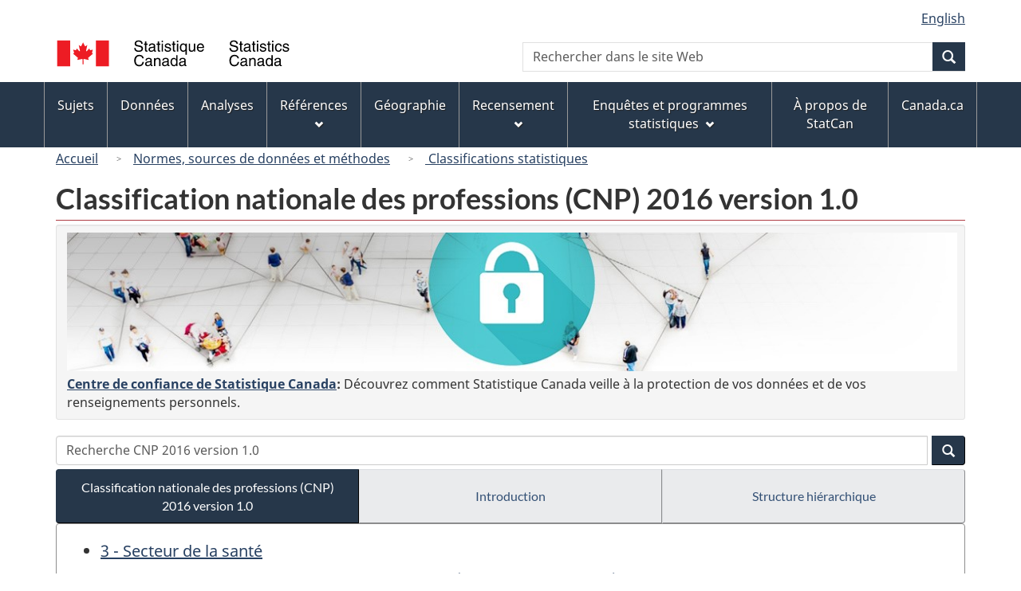

--- FILE ---
content_type: text/html
request_url: https://www23.statcan.gc.ca/imdb/p3VD_f.pl?Function=getVD&TVD=314243&CVD=314247&CPV=3122&CST=01012016&CLV=4&MLV=4
body_size: 19418
content:
<!DOCTYPE html>

<!--[if lt IE 9]><html class="no-js lt-ie9" lang="fr" dir="ltr"><![endif]--><!--[if gt IE 8]><!-->
<html class="no-js" lang="fr" dir="ltr">
<!--<![endif]-->

<head>
<meta charset="utf-8">
<!-- Web Experience Toolkit (WET) / BoÃ®te Ã  outils de l'expÃ©rience Web (BOEW)
     wet-boew.github.io/wet-boew/License-en.htm / wet-boew.github.io/wet-boew/Licence-fr.htm -->

<title>CNP 2016 version 1&#46;0 - 3122 - Chiropraticiens&#47;chiropraticiennes - Groupe de base</title>
<meta name="description" content="Classification nationale des professions (CNP) 2016 version 1.0 - Les chiropraticiens diagnostiquent, traitent et préviennent les troubles neuromusculosquelettiques liés à la colonne vertébrale, au système nerveux, au bassin et aux autres articulations du corps, en redressant la colonne ou en effectuant d'autres manipulations correctives. Les chiropraticiens exercent normalement en cabinet privé ou dans des cliniques, en association avec d'autres praticiens de la santé. Liste des Exemple(s) illustratif(s), Exclusion(s), Fonctions principales, Conditions d'accès à la profession" />
<meta name="dcterms.creator" content="Gouvernement du Canada, Statistique Canada" />
<meta name="dcterms.title" content="CNP 2016 version 1.0 - 3122 - Chiropraticiens/chiropraticiennes" />
<meta name="dcterms.issued" title="W3CDTF" content="2016-10-05" />
<meta name="dcterms.modified" title="W3CDTF" content="2018-02-14" />
<meta name="dcterms.subject" title="gcstc" content="null" />
<meta name="dcterms.language" title="ISO639-2" content="fra" />
<meta name="keywords" content="" />
<meta name="STCtopic" content="Référence" />
<meta name="STCtopicID" content="4017" />
<meta name="STCsubtopic" content="Systèmes de classification et concordances" />
<meta name="STCsubtopicID" content="4013" />
<meta name="STCtype" content="Classifications" />
<meta content="width=device-width,initial-scale=1" name="viewport" />

<!--START css.htm -->

<meta property="dcterms:service" content="StatCan"/> 
<meta property="dcterms:accessRights" content="2"/>

<link href="/wet-boew4b/assets/favicon.ico" rel="icon" type="image/x-icon">
<link rel="stylesheet" href="/wet-boew4b/css/wet-boew.min.css">
<script src="/wet-boew4b/js/jquery.min.js"></script>

<link rel="stylesheet" href="/wet-boew4b/css/theme.min.css">
<link rel="stylesheet" href="/wet-boew4b/css/statcan.css">
<link rel="stylesheet" href="/wet-boew4b/invitation-manager/Overlay.css"> 

<noscript><link rel="stylesheet" href="/wet-boew4b/css/noscript.min.css" /></noscript>
<!-- Adobe Analytics RUN --><script src="//assets.adobedtm.com/be5dfd287373/0127575cd23a/launch-f7c3e6060667.min.js"></script>
<!-- Adobe Analytics v10 --><!--script src="//assets.adobedtm.com/be5dfd287373/8f0ead8a37e7/launch-09394abc039d.min.js"></script-->

<script>dataLayer1 = [];</script>

<!-- CustomScriptsCSSStart -->
<link rel="stylesheet" href="/wet-boew4b/imdb-templates/imdb-standards.css" />
<!-- CustomScriptsCSSEnd -->

<!--END css.htm -->

</head>

<body vocab="http://schema.org/" typeof="WebPage">

<ul id="wb-tphp">
<li class="wb-slc">
<a class="wb-sl" href="#wb-cont">Passer au contenu principal</a>
</li>
<li class="wb-slc visible-sm visible-md visible-lg">
<a class="wb-sl" href="#wb-info">Passer &#224; &#171;&#160;&#192; propos de ce site&#160;&#187;</a>
</li>
</ul>
<header role="banner">
<div id="wb-bnr" class="container">
<section id="wb-lng" class="visible-md visible-lg text-right">
<h2 class="wb-inv">S&#233;lection de la langue</h2>
<div class="row">
<div class="col-md-12">
<ul class="list-inline margin-bottom-none">
<li><a lang="en" href="
/imdb/cgi-bin/change.cgi
">English</a></li>
</ul>
</div>
</div>
</section>
<div class="row">
<div class="brand col-xs-8 col-sm-9 col-md-6">
<a href="https://www.statcan.gc.ca/fr/debut" property="URL"><img src="/wet-boew4b/assets/sig-blk-fr.svg" alt="Statistique Canada"><span class="wb-inv"> / <span lang="en">Statistics Canada</span></span></a>
</div>
<section class="wb-mb-links col-xs-4 col-sm-3 visible-sm visible-xs" id="wb-glb-mn">
<h2>Recherche et menus</h2>
<ul class="list-inline text-right chvrn">
<li><a href="#mb-pnl" title="Recherche et menus" aria-controls="mb-pnl" class="overlay-lnk" role="button"><span class="glyphicon glyphicon-search"><span class="glyphicon glyphicon-th-list"><span class="wb-inv">Recherche et menus</span></span></span></a></li>
</ul>
<div id="mb-pnl"></div>
</section>

<section id="wb-srch" class="col-xs-6 text-right visible-md visible-lg">
<h2 class="wb-inv">Recherche</h2>
<form action="https://www.statcan.gc.ca/recherche/resultats/site-recherche" method="get" name="cse-search-box" role="search" class="form-inline">
<div class="form-group wb-srch-qry">
<label for="wb-srch-q" class="wb-inv">Recherchez le site Web</label>
<input type="hidden" name="fq" value="stclac:2" />
<input id="wb-srch-q" list="wb-srch-q-ac" class="wb-srch-q form-control" name="q" type="search" value="" size="27" maxlength="150" placeholder="Rechercher dans le site Web">
<datalist id="wb-srch-q-ac">
</datalist>
</div>
<div class="form-group submit">
<button type="submit" id="wb-srch-sub" class="btn btn-primary btn-small" name="wb-srch-sub"><span class="glyphicon-search glyphicon"></span><span class="wb-inv">Recherche</span></button>
</div>
</form>
</section>
</div>
</div>

<nav role="navigation" id="wb-sm" class="wb-menu visible-md visible-lg" data-trgt="mb-pnl" data-ajax-replace="/wet-boew4b/ajax/sitemenu-fr.html" typeof="SiteNavigationElement">
	<h2 class="wb-inv">Menus des sujets</h2>
	<div class="container nvbar">
		<div class="row">
			<ul class="list-inline menu">
				<li><a href="https://www150.statcan.gc.ca/n1/fr/sujets?MM=1">Sujets</a></li>
				<li><a href="https://www150.statcan.gc.ca/n1/fr/type/donnees?MM=1">Donn&eacute;es</a></li>
				<li><a href="https://www150.statcan.gc.ca/n1/fr/type/analyses?MM=1">Analyses</a></li>
				<li><a href="https://www150.statcan.gc.ca/n1/fr/type/references?MM=1">R&eacute;f&eacute;rences</a></li>
				<li><a href="https://www.statcan.gc.ca/fr/geographie?MM=1">G&eacute;ographie</a></li>
				<li><a href="https://www.statcan.gc.ca/fr/recensement?MM=1">Recensement</a></li>
				<li><a href="https://www.statcan.gc.ca/fr/enquetes?MM=1">Enqu&ecirc;tes et programmes statistiques</a></li>
				<li><a href="https://www.statcan.gc.ca/fr/apercu/statcan?MM=1">&Agrave; propos de StatCan</a></li>
				<li><a href="https://www.canada.ca/fr.html">Canada.ca</a></li>
			</ul>
		</div>
	</div>
</nav>

<nav role="navigation" id="wb-bc" class="" property="breadcrumb">
<div class="container">
<div class="row">

<!-- Breadcrumb trail START-->

<ol class="breadcrumb">
<li><a href="http://www.statcan.gc.ca/start-debut-fra.html">Accueil</a></li>
<li><a href="https://www.statcan.gc.ca/fra/concepts/index">Normes&#44; sources de donn&#233;es et m&#233;thodes</a></li>
<li><a href="http://www.statcan.gc.ca/fra/concepts/index?MM="> Classifications statistiques</a></li>
</ol>

</div>
</div>
</nav>
</header>

<main role="main" property="mainContentOfPage" class="container">
<!-- Breadcrumb trail END-->

<h1 property="name" id="wb-cont">Classification nationale des professions &#40;CNP&#41; 2016 version 1&#46;0</h1>
<div class="hidden-print mrgn-tp-sm">
    <form id="mainForm" class="form-horizontal" action="https://www.statcan.gc.ca/recherche/resultats/module-recherche" accept-charset="utf-8" method="get">
    <input type='hidden' name='mc' id='srcQuery' value='102v10cnp2016'/>
	
	<div class="well well-sm">
		<p class="mrgn-bttm-sm"><a href=https&#58;&#47;&#47;www&#46;statcan&#46;gc&#46;ca&#47;fra&#47;confiance&#63;utm_source&#61;statcan&#38;utm_medium&#61;banner&#38;utm_campaign&#61;trust&#45;confiance_2019 title=Centre de confiance de Statistique Canada><img alt=Un si&#232;cle marqu&#233; par la confiance&#44; la s&#233;curit&#233;&#44; les faits class="img-responsive" src=https&#58;&#47;&#47;www&#46;statcan&#46;gc&#46;ca&#47;sites&#47;default&#47;files&#47;trust&#45;banner&#45;1140x150&#45;fra&#46;jpg /></a></p>
		<p class="mrgn-bttm-0"><strong><a href=https&#58;&#47;&#47;www&#46;statcan&#46;gc&#46;ca&#47;fra&#47;confiance&#63;utm_source&#61;statcan&#38;utm_medium&#61;banner&#38;utm_campaign&#61;trust&#45;confiance_2019>Centre de confiance de Statistique Canada</a>:</strong>  D&#233;couvrez comment Statistique Canada veille &#224; la protection de vos donn&#233;es et de vos renseignements personnels&#46;</p>
	</div>
	
    <div id="searchInput" class="mrgn-tp-0 mrgn-bttm-sm input-group col-md-12">
    
      <input class="form-control" type="text" value="" id="search" name="q" title="Recherche CNP 2016 version 1.0 - Tapez un terme dans la zone de recherche et activer le bouton de recherche&#46;" placeholder="Recherche CNP 2016 version 1.0">

      <span class="input-group-btn">
        <button class="btn btn-primary btn-small" id="wb-srch-sub" type="submit">
          <span class="glyphicon glyphicon-search"></span>
          <span class="wb-inv"></span>
        </button>
      </span>
      
    </div>
    </form>
  </div>
<div class="btn-group btn-group-justified hidden-xs hidden-print" role="group">
<a class="btn btn-default btn-primary" href="https://www23.statcan.gc.ca/imdb/p3VD_f.pl?Function=getVD&amp;TVD=314243">Classification nationale des professions &#40;CNP&#41; 2016 version 1&#46;0</a>

<a class="btn btn-default" href="//www.statcan.gc.ca/fra/sujets/norme/cnp/2016/introduction">Introduction </a>

<a class="btn btn-default" href="https://www23.statcan.gc.ca/imdb/pUtil_f.pl?Function=getNote&amp;Id=314243&amp;NT=45">Structure hiérarchique </a>
</div>
<div class="visible-xs mrgn-bttm-sm row active-nav hidden-print">
<div class="col-xs-12"><a class="btn btn-block btn-primary" href="https://www23.statcan.gc.ca/imdb/p3VD_f.pl?Function=getVD&amp;TVD=314243">Classification nationale des professions &#40;CNP&#41; 2016 version 1&#46;0</a></div>

<div class="col-xs-12"><a class="btn btn-block btn-default" href="//www.statcan.gc.ca/fra/sujets/norme/cnp/2016/introduction">Introduction </a></div>

<div class="col-xs-12"><a class="btn btn-block btn-default" href="https://www23.statcan.gc.ca/imdb/pUtil_f.pl?Function=getNote&amp;Id=314243&amp;NT=45">Structure hiérarchique </a></div>
</div>


<!-- Open Content panel -->

<div class="panel panel-default mrgn-tp-0 mrgn-bttm-md">

<!-- Open body panel -->

<div class="panel-body">

<ul>
<li><a href="https://www23.statcan.gc.ca/imdb/p3VD_f.pl?Function=getVD&amp;TVD=314243&amp;CVD=314244&amp;CPV=3&amp;CST=01012016&amp;CLV=1&amp;MLV=4">3 - Secteur de la sant&#233;</a></li><li><a href="https://www23.statcan.gc.ca/imdb/p3VD_f.pl?Function=getVD&amp;TVD=314243&amp;CVD=314245&amp;CPV=31&amp;CST=01012016&amp;CLV=1&amp;MLV=4">31 - Personnel professionnel des soins de sant&#233; &#40;sauf soins infirmiers&#41;</a></li><li><a href="https://www23.statcan.gc.ca/imdb/p3VD_f.pl?Function=getVD&amp;TVD=314243&amp;CVD=314246&amp;CPV=312&amp;CST=01012016&amp;CLV=1&amp;MLV=4">312 - Optom&#233;tristes&#44; chiropraticiens&#47;chiropraticiennes et autres professionnels&#47;professionnelles en diagnostic et en traitement de la sant&#233;</a></li></ul>
<h2 class="bg-def-1">3122 - Chiropraticiens&#47;chiropraticiennes</h2>
<p>Les chiropraticiens diagnostiquent&#44; traitent et pr&#233;viennent les troubles neuromusculosquelettiques li&#233;s &#224; la colonne vert&#233;brale&#44; au syst&#232;me nerveux&#44; au bassin et aux autres articulations du corps&#44; en redressant la colonne ou en effectuant d&#39;autres manipulations correctives&#46; Les chiropraticiens exercent normalement en cabinet priv&#233; ou dans des cliniques&#44; en association avec d&#39;autres praticiens de la sant&#233;&#46;</p>
<ul class="list-bullet-none"><li class="list-unstyled"><p class="margin-bottom-none"><strong>Exemple(s) illustratif(s)</strong></p>
<ul><!-- Element list Bullet 20-->
<li>chiropraticien&#47;chiropraticienne</li>
<li>docteur&#47;docteure en chiropratique &#40;D&#46;C&#46;&#41;</li>
</ul> <!-- ER 20-->
<p><a href="p3VD_f.pl?Function=getAllExample&amp;TVD=314243&amp;CVD=314247&amp;CPV=3122&amp;CST=01012016&amp;CLV=4&amp;MLV=4&amp;V=290891&amp;VST=01012016" title="Tous les exemples - Chiropraticiens&#47;chiropraticiennes">Tous les exemples</a></p>
 <!-- Close All Examples -->
</li> <!-- VMDT = Exemple&#40;s&#41; illustratif&#40;s&#41;-->
<li class="list-unstyled"><p class="margin-bottom-none"><strong>Exclusion(s)</strong></p>
<ul><!-- Element list Bullet 20-->
<li>Aides en chiropraxie (Voir 3414  Autre personnel de soutien des services de sant&#233;)</li>
</ul> <!-- ER 20-->
<li class="list-unstyled"><p class="margin-bottom-none"><strong>Fonctions principales</strong></p>
<p>Les chiropraticiens exercent une partie ou l&#39;ensemble des fonctions suivantes&#160;&#58;</p>
<ul><!-- Bullet ER 20  -->
<li>v&#233;rifier les ant&#233;c&#233;dents m&#233;dicaux et familiaux du patient&#44; examiner et observer le patient&#44; effectuer des radiographies et autres tests afin de poser un diagnostic&#59;</li>
<li>diagnostiquer les troubles neuromusculosquelettiques de la colonne vert&#233;brale&#44; du bassin&#44; des membres et des tissus connexes&#59;</li>
<li>soigner les troubles de la sant&#233; en ayant recours &#224; des m&#233;thodes naturelles&#44; par exemple des rectifications ou des manipulations des articulations&#44; et par des traitements compl&#233;mentaires tels que l&#39;&#233;lectroth&#233;rapie&#44; l&#39;acupuncture&#44; la thermoth&#233;rapie et les massages&#44; en pr&#234;tant une attention particuli&#232;re &#224; la colonne vert&#233;brale&#59;</li>
<li>conseiller les patients sur des modes de traitement alternatifs&#44; tels que les exercices correctifs&#44; la posture&#44; le mode de vie et l&#39;alimentation&#44; qui ont un effet positif sur la colonne vert&#233;brale&#44; les articulations&#44; les muscles et le syst&#232;me nerveux&#59;</li>
<li>diriger les patients vers des soins m&#233;dicaux si n&#233;cessaires&#46;</li>
</ul> <!-- ER 20-->
<li class="list-unstyled"><p class="margin-bottom-none"><strong>Conditions d'accès à la profession</strong></p>
<ul><!-- Element list Bullet 20-->
<li>Au moins deux ann&#233;es d&#39;&#233;tudes universitaires de premier cycle en sciences <br>et<br>un programme de quatre &#224; cinq ans en chiropratique offert par un &#233;tablissement accr&#233;dit&#233; par la commission d&#39;accr&#233;ditation du Council on Chiropractic Education <br>et<br>la r&#233;ussite aux examens du Bureau canadien des examens chiropratiques et &#224; ceux administr&#233;s par les autorit&#233;s provinciales comp&#233;tentes sont exig&#233;s&#46;</li>
<li>Un permis d&#39;exercice d&#233;livr&#233; par un organisme de r&#233;glementation est exig&#233; dans toutes les provinces ainsi qu&#39;au Yukon&#46;</li>
</ul><!-- Close VM_Description_Type -->
</ul>


</div><!-- Close panel-body -->

</div><!-- Close panel -->

<!-- ContentEnd -->

<div class="pagedetails">
	<dl id="wb-dtmd">
		<dt>Date de modification&#160;:&#32;</dt>
		<dd><time property="dateModified">
2018-02-14
</time></dd>
	</dl>
</div>
</main>

<footer id="wb-info">
	<h2 class="wb-inv">&Agrave; propos de ce site</h2>
	<div class="gc-contextual">
		<div class="container">
			<nav>
				<h3>Statistique Canada</h3>
				<ul class="list-unstyled colcount-sm-2 colcount-md-3">
					<li><a href="https://www.statcan.gc.ca/fr/reference/centreref/index">Contactez StatCan</a></li>
					<li><a href="https://www.statcan.gc.ca/fr/confiance">Centre de confiance</a></li>
				</ul>
			</nav>
		</div>
	</div>
	<div class="gc-main-footer">
		<div class="container">
			<nav>
				<h3>Gouvernement du Canada</h3>
				<ul class="list-unstyled colcount-sm-2 colcount-md-3">
					<li><a href="https://www.canada.ca/fr/contact.html">Toutes les coordonn&eacute;es</a></li>
					<li><a href="https://www.canada.ca/fr/gouvernement/min.html">Minist&egrave;res et organismes</a></li>
					<li><a href="https://www.canada.ca/fr/gouvernement/systeme.html">&Agrave; propos du gouvernement</a></li>
				</ul>
				<h4><span class="wb-inv">Th&egrave;mes et sujets</span></h4>
				<ul class="list-unstyled colcount-sm-2 colcount-md-3">
					<li><a href="https://www.canada.ca/fr/services/emplois.html">Emplois</a></li>
					<li><a href="https://www.canada.ca/fr/services/immigration-citoyennete.html">Immigration et citoyennet&eacute;</a></li>
					<li><a href="https://voyage.gc.ca/">Voyage et tourisme</a></li>
					<li><a href="https://www.canada.ca/fr/services/entreprises.html">Entreprises</a></li>
					<li><a href="https://www.canada.ca/fr/services/prestations.html">Prestations</a></li>
					<li><a href="https://www.canada.ca/fr/services/sante.html">Sant&eacute;</a></li>
					<li><a href="https://www.canada.ca/fr/services/impots.html">Imp&ocirc;ts</a></li>
					<li><a href="https://www.canada.ca/fr/services/environnement.html">Environnement et ressources naturelles</a></li>
					<li><a href="https://www.canada.ca/fr/services/defense.html">S&eacute;curit&eacute; nationale et d&eacute;fense</a></li>
					<li><a href="https://www.canada.ca/fr/services/culture.html">Culture, histoire et sport</a></li>
					<li><a href="https://www.canada.ca/fr/services/police.html">Services de police, justice et urgences</a></li>
					<li><a href="https://www.canada.ca/fr/services/transport.html">Transport et infrastructure</a></li>
					<li><a href="https://www.international.gc.ca/world-monde/index.aspx?lang=fra">Le Canada et le monde</a></li>
					<li><a href="https://www.canada.ca/fr/services/finance.html">Argent et finance</a></li>
					<li><a href="https://www.canada.ca/fr/services/science.html">Science et innovation</a></li>
					<li><a href="https://www.canada.ca/fr/services/autochtones.html">Autochtones</a></li>
					<li><a href="https://www.canada.ca/fr/services/veterans.html">V&eacute;t&eacute;rans et militaires</a></li>
					<li><a href="https://www.canada.ca/fr/services/jeunesse.html">Jeunesse</a></li>
				</ul>
			</nav>
		</div>
	</div>
	<div class="gc-sub-footer">
		<div class="container d-flex align-items-center">
			<nav>
				<h3 class="wb-inv">Organisation du gouvernement du Canada</h3>
				<ul>
					<li><a href="https://www.canada.ca/fr/sociaux.html">M&eacute;dias sociaux</a></li>
					<li><a href="https://www.canada.ca/fr/mobile.html">Applications mobiles</a></li>
					<li><a href="https://www.canada.ca/fr/gouvernement/a-propos.html">&Agrave; propos de Canada.ca</a></li>
					<li><a href="https://www.statcan.gc.ca/fr/avis">Avis</a></li>
					<li><a href="https://www.statcan.gc.ca/fr/reference/privee">Confidentialit&eacute;</a></li>
				</ul>
			</nav>
			<div class="wtrmrk align-self-end">
				<img src="/wet-boew4b/assets/wmms-blk.svg" alt="Symbole du gouvernement du Canada" />
			</div>
		</div>
	</div>
</footer>

<!--[if gte IE 9 | !IE ]><!--> 
<script src="/wet-boew4b/js/wet-boew.min.js"></script> 
<script src="/wet-boew4b/js/theme.min.js"></script> 
<!--<![endif]--> 
<!--[if lt IE 9]>
<script src="/wet-boew4b/js/ie8-wet-boew2.min.js"></script>
<![endif]--> 
<!-- InvitationManager --> 
<script src="/wet-boew4b/invitation-manager/Overlay.js"></script> 
<script src="/wet-boew4b/invitation-manager/InvitationManager.js"></script> 
<!-- End InvitationManager --> 
<script type="text/javascript">_satellite.pageBottom();</script>
<!-- CustomScriptsJSStart -->
<!-- CustomScriptsJSEnd -->

</body>
</html>


--- FILE ---
content_type: image/svg+xml
request_url: https://www23.statcan.gc.ca/wet-boew4b/assets/sig-blk-fr.svg
body_size: 15367
content:
<?xml version="1.0" encoding="utf-8"?>
<!-- Generator: Adobe Illustrator 16.0.3, SVG Export Plug-In . SVG Version: 6.00 Build 0)  -->
<!DOCTYPE svg PUBLIC "-//W3C//DTD SVG 1.1//EN" "http://www.w3.org/Graphics/SVG/1.1/DTD/svg11.dtd">
<svg version="1.1" id="Layer_1" xmlns="http://www.w3.org/2000/svg" xmlns:xlink="http://www.w3.org/1999/xlink" x="0px" y="0px"
	 height="100%" width="100%" viewBox="0 0 1007.334 137.268" enable-background="new 0 0 1007.334 137.268" preserveAspectRatio="xMinYMin meet"
	 xml:space="preserve">
<g>
	<g>
		<path fill-rule="evenodd" clip-rule="evenodd" fill="#ED1C24" d="M119.289,115.954c0,0-0.503-18.9-0.503-20.887
			c0-1.991,1.514-2.486,3.527-1.991c2.017,0.495,19.663,3.978,19.663,3.978s-1.512-3.978-2.521-6.465
			c-1.006-2.977,0.506-3.478,1.009-3.973c0.503-0.506,19.667-16.914,19.667-16.914l-3.026-1.491
			c-2.018-0.993-1.509-2.484-1.009-3.48c0-0.996,3.026-11.935,3.026-11.935s-8.07,1.489-10.084,1.989
			c-1.515,0-2.018-0.5-2.521-1.494c-0.506-0.994-2.523-5.967-2.523-5.967s-10.082,10.941-10.082,11.437
			c-2.018,1.494-4.037,0.5-3.529-1.491c0-1.989,5.041-24.367,5.041-24.367s-5.549,3.48-7.058,4.476
			c-2.018,0.996-2.521,0.996-3.529-0.996c-1.009-1.491-7.562-14.919-7.562-14.919l0,0c0,0-7.061,13.428-7.564,14.919
			c-1.012,1.992-2.018,1.992-4.038,0.996c-1.509-0.996-7.056-4.476-7.056-4.476s5.044,22.377,5.044,24.367
			c0.503,1.992-1.515,2.985-3.026,1.491c-0.506-0.496-10.59-11.437-10.59-11.437s-2.017,4.974-2.521,5.967
			c-0.503,0.993-1.006,1.494-2.518,1.494c-2.02-0.5-10.59-1.989-10.59-1.989s3.526,10.938,4.035,11.935
			c0,0.996,0.503,2.487-1.514,3.48l-3.024,1.491c0,0,19.158,16.408,19.661,16.914c0.506,0.495,2.018,0.996,1.009,3.973
			c-1.009,2.487-2.521,6.465-2.521,6.465s18.152-3.482,19.664-3.978c2.02-0.495,3.529,0,3.529,1.991
			c0,1.986-0.503,20.887-0.503,20.887H119.289L119.289,115.954z"/>
		<polygon fill-rule="evenodd" clip-rule="evenodd" fill="#ED1C24" points="61.73,124.416 61.73,13.013 5.778,13.013 5.778,124.416 
			61.73,124.416 		"/>
		<polygon fill-rule="evenodd" clip-rule="evenodd" fill="#ED1C24" points="228.347,124.416 228.347,13.013 172.395,13.013 
			172.395,124.416 228.347,124.416 		"/>
	</g>
	<path fill-rule="evenodd" clip-rule="evenodd" d="M373.651,27.692c-0.258-5.183-1.898-15.015-18.348-15.015
		c-11.413,0-16.212,7.213-16.212,14.556c0,8.199,6.956,10.363,10.041,11.08l9.644,2.232c7.724,1.832,10.03,3.405,10.03,8.325
		c0,6.754-7.74,7.933-12.332,7.933c-6.037,0-12.987-2.489-12.987-11.013h-5.959c0,4.394,0.79,8.325,4.783,11.932
		c2.09,1.904,5.505,4.536,14.23,4.536c8.064,0,18.43-3.093,18.43-14.238c0-7.474-4.602-11.147-10.69-12.587l-13.441-3.083
		c-2.75-0.661-5.583-1.968-5.583-5.97c0-7.146,6.759-8.261,10.753-8.261c5.309,0,11.346,2.296,11.666,9.574H373.651L373.651,27.692z
		 M394.898,31.495v-4.783h-5.505v-9.576h-5.779v9.576h-4.649v4.783h4.649v22.62c0,4.13,1.254,7.353,6.956,7.353
		c0.593,0,2.234-0.258,4.329-0.467v-4.522h-2.027c-1.187,0-3.478,0-3.478-2.691V31.495H394.898L394.898,31.495z M405.651,37.134
		c0.387-2.626,1.306-6.623,7.869-6.623c5.443,0,8.07,1.966,8.07,5.572c0,3.411-1.641,3.939-3.029,4.066l-9.499,1.179
		c-9.577,1.184-10.428,7.869-10.428,10.755c0,5.897,4.458,9.909,10.753,9.909c6.692,0,10.169-3.158,12.394-5.585
		c0.191,2.626,0.985,5.258,6.099,5.258c1.305,0,2.162-0.392,3.142-0.666v-4.198c-0.645,0.132-1.373,0.266-1.898,0.266
		c-1.177,0-1.899-0.591-1.899-2.036V35.297c0-8.784-9.969-9.574-12.719-9.574c-8.467,0-13.905,3.217-14.168,11.411H405.651
		L405.651,37.134z M421.461,49.13c0,4.595-5.253,8.067-10.629,8.067c-4.324,0-6.228-2.229-6.228-5.967
		c0-4.326,4.52-5.18,7.342-5.572c7.146-0.921,8.596-1.445,9.515-2.162V49.13L421.461,49.13z M449.581,31.495v-4.783h-5.505v-9.576
		h-5.763v9.576h-4.67v4.783h4.67v22.62c0,4.13,1.238,7.353,6.939,7.353c0.593,0,2.234-0.258,4.329-0.467v-4.522h-2.033
		c-1.171,0-3.472,0-3.472-2.691V31.495H449.581L449.581,31.495z M461.123,26.711h-5.763v34.299h5.763V26.711L461.123,26.711z
		 M461.123,20.479v-6.553h-5.763v6.553H461.123L461.123,20.479z M494.832,36.479c0-1.703-0.856-10.755-13.121-10.755
		c-6.749,0-12.977,3.408-12.977,10.949c0,4.721,3.142,7.149,7.936,8.331l6.682,1.635c4.922,1.249,6.821,2.165,6.821,4.922
		c0,3.803-3.746,5.438-7.869,5.438c-8.126,0-8.916-4.324-9.112-7.015h-5.583c0.207,4.13,1.192,12.009,14.757,12.009
		c7.734,0,13.57-4.272,13.57-11.352c0-4.656-2.492-7.28-9.638-9.05l-5.763-1.442c-4.458-1.114-6.228-1.77-6.228-4.592
		c0-4.259,5.051-4.848,6.821-4.848c7.275,0,8.064,3.602,8.131,5.769H494.832L494.832,36.479z M515.155,31.495v-4.783h-5.5v-9.576
		h-5.779v9.576h-4.654v4.783h4.654v22.62c0,4.13,1.249,7.353,6.95,7.353c0.599,0,2.225-0.258,4.329-0.467v-4.522h-2.043
		c-1.177,0-3.457,0-3.457-2.691V31.495H515.155L515.155,31.495z M526.697,26.711h-5.778v34.299h5.778V26.711L526.697,26.711z
		 M526.697,20.479v-6.553h-5.778v6.553H526.697L526.697,20.479z M563.476,26.711h-5.433v4.85h-0.134
		c-1.378-1.966-4.005-5.838-10.232-5.838c-9.117,0-14.297,7.476-14.297,17.117c0,8.193,3.41,19.153,15.081,19.153
		c4.587,0,7.611-2.172,9.112-4.6h0.134v17.19h5.769V26.711L563.476,26.711z M557.971,45.459c0,9.114-5.707,11.54-9.381,11.54
		c-6.294,0-9.24-5.704-9.24-13.242c0-4.394,0.454-12.851,9.37-12.851C557.058,30.906,557.971,39.887,557.971,45.459L557.971,45.459z
		 M599.604,61V26.711h-5.764v18.879c0,4.982-2.172,11.408-9.447,11.408c-3.735,0-6.62-1.899-6.62-7.536V26.711h-5.778v24.65
		c0,8.196,6.099,10.632,11.154,10.632c5.506,0,8.457-2.108,10.882-6.109l0.13,0.134V61H599.604L599.604,61z M631.604,50.248
		c-0.19,2.559-3.4,6.751-8.854,6.751c-6.62,0-9.964-4.128-9.964-11.274h25.045c0-12.133-4.845-20.001-14.746-20.001
		c-11.347,0-16.465,8.459-16.465,19.083c0,9.899,5.712,17.187,15.34,17.187c5.521,0,7.739-1.318,9.318-2.368
		c4.329-2.884,5.897-7.74,6.099-9.378H631.604L631.604,50.248z M612.787,41.133c0-5.309,4.2-10.227,9.51-10.227
		c7.017,0,9.24,4.917,9.581,10.227H612.787L612.787,41.133z M378.512,90.238c-0.918-7.868-7.213-15.407-19.349-15.407
		c-13.699,0-21.97,10.03-21.97,24.52c0,18.095,10.495,25.065,21.18,25.065c3.54,0,17.966-0.795,20.592-18.575H372.8
		c-2.162,10.949-9.308,12.926-13.441,12.926c-11.671,0-15.598-8.529-15.598-19.607c0-12.394,6.873-18.688,15.402-18.688
		c4.52,0,11.413,1.507,13.183,9.768H378.512L378.512,90.238z M391.034,99.288c0.387-2.621,1.305-6.625,7.858-6.625
		c5.454,0,8.065,1.971,8.065,5.583c0,3.405-1.625,3.921-3.014,4.056l-9.509,1.182c-9.566,1.182-10.417,7.863-10.417,10.753
		c0,5.897,4.458,9.911,10.748,9.911c6.687,0,10.165-3.157,12.398-5.583c0.191,2.621,0.986,5.253,6.083,5.253
		c1.321,0,2.177-0.387,3.158-0.665v-4.195c-0.661,0.129-1.383,0.258-1.899,0.258c-1.176,0-1.899-0.588-1.899-2.022V97.451
		c0-8.787-9.963-9.576-12.718-9.576c-8.467,0-13.905,3.22-14.168,11.413H391.034L391.034,99.288z M406.828,111.279
		c0,4.598-5.247,8.07-10.613,8.07c-4.329,0-6.243-2.225-6.243-5.965c0-4.324,4.53-5.181,7.358-5.572
		c7.146-0.924,8.58-1.445,9.499-2.167V111.279L406.828,111.279z M450.303,99.814c0-9.772-6.692-11.939-11.991-11.939
		c-5.908,0-9.128,4.004-10.366,5.841h-0.129v-4.86h-5.443v34.302h5.763v-18.688c0-9.318,5.779-11.408,9.05-11.408
		c5.645,0,7.342,3.008,7.342,8.983v21.113h5.773V99.814L450.303,99.814z M463.94,99.288c0.397-2.621,1.316-6.625,7.869-6.625
		c5.443,0,8.07,1.971,8.07,5.583c0,3.405-1.646,3.921-3.019,4.056l-9.509,1.182c-9.577,1.182-10.417,7.863-10.417,10.753
		c0,5.897,4.463,9.911,10.753,9.911c6.682,0,10.159-3.157,12.383-5.583c0.206,2.621,0.98,5.253,6.099,5.253
		c1.321,0,2.172-0.387,3.152-0.665v-4.195c-0.66,0.129-1.383,0.258-1.904,0.258c-1.182,0-1.904-0.588-1.904-2.022V97.451
		c0-8.787-9.969-9.576-12.719-9.576c-8.457,0-13.895,3.22-14.168,11.413H463.94L463.94,99.288z M479.745,111.279
		c0,4.598-5.248,8.07-10.624,8.07c-4.329,0-6.228-2.225-6.228-5.965c0-4.324,4.52-5.181,7.337-5.572
		c7.151-0.924,8.596-1.445,9.515-2.167V111.279L479.745,111.279z M523.736,76.08h-5.764v17.172l-0.129,0.464
		c-1.383-1.971-4.004-5.841-10.237-5.841c-9.111,0-14.292,7.481-14.292,17.109c0,8.204,3.411,19.163,15.082,19.163
		c3.349,0,7.28-1.058,9.772-5.717h0.129v4.727h5.438V76.08L523.736,76.08z M499.29,105.903c0-4.386,0.449-12.843,9.365-12.843
		c8.338,0,9.257,8.983,9.257,14.551c0,9.117-5.712,11.542-9.386,11.542C502.236,119.153,499.29,113.451,499.29,105.903
		L499.29,105.903z M536.857,99.288c0.387-2.621,1.305-6.625,7.873-6.625c5.438,0,8.06,1.971,8.06,5.583
		c0,3.405-1.641,3.921-3.023,4.056l-9.494,1.182c-9.581,1.182-10.433,7.863-10.433,10.753c0,5.897,4.458,9.911,10.753,9.911
		c6.692,0,10.17-3.157,12.394-5.583c0.191,2.621,0.98,5.253,6.099,5.253c1.306,0,2.157-0.387,3.143-0.665v-4.195
		c-0.66,0.129-1.367,0.258-1.904,0.258c-1.176,0-1.898-0.588-1.898-2.022V97.451c0-8.787-9.964-9.576-12.719-9.576
		c-8.462,0-13.9,3.22-14.158,11.413H536.857L536.857,99.288z M552.661,111.279c0,4.598-5.247,8.07-10.618,8.07
		c-4.334,0-6.233-2.225-6.233-5.965c0-4.324,4.525-5.181,7.343-5.572c7.141-0.924,8.591-1.445,9.509-2.167V111.279z"/>
	<path fill-rule="evenodd" clip-rule="evenodd" d="M783.129,27.692c-0.258-5.183-1.898-15.015-18.358-15.015
		c-11.402,0-16.19,7.213-16.19,14.556c0,8.199,6.944,10.363,10.03,11.08l9.639,2.232c7.739,1.832,10.03,3.405,10.03,8.325
		c0,6.754-7.74,7.933-12.321,7.933c-6.037,0-12.982-2.489-12.982-11.013h-5.975c0,4.394,0.795,8.325,4.788,11.932
		c2.105,1.904,5.511,4.536,14.241,4.536c8.049,0,18.42-3.093,18.42-14.238c0-7.474-4.593-11.147-10.691-12.587l-13.436-3.083
		c-2.766-0.661-5.583-1.968-5.583-5.97c0-7.146,6.76-8.261,10.753-8.261c5.314,0,11.352,2.296,11.671,9.574H783.129L783.129,27.692z
		 M804.377,31.495v-4.783h-5.5v-9.576h-5.779v9.576h-4.654v4.783h4.654v22.62c0,4.13,1.249,7.353,6.955,7.353
		c0.588,0,2.229-0.258,4.324-0.467v-4.522h-2.033c-1.177,0-3.467,0-3.467-2.691V31.495H804.377L804.377,31.495z M815.13,37.134
		c0.392-2.626,1.311-6.623,7.873-6.623c5.438,0,8.06,1.966,8.06,5.572c0,3.411-1.63,3.939-3.013,4.066l-9.505,1.179
		c-9.576,1.184-10.433,7.869-10.433,10.755c0,5.897,4.458,9.909,10.763,9.909c6.688,0,10.154-3.158,12.384-5.585
		c0.196,2.626,0.99,5.258,6.099,5.258c1.321,0,2.167-0.392,3.147-0.666v-4.198c-0.65,0.132-1.372,0.266-1.898,0.266
		c-1.177,0-1.899-0.591-1.899-2.036V35.297c0-8.784-9.968-9.574-12.724-9.574c-8.462,0-13.9,3.217-14.158,11.411H815.13
		L815.13,37.134z M830.929,49.13c0,4.595-5.242,8.067-10.619,8.067c-4.323,0-6.232-2.229-6.232-5.967c0-4.326,4.53-5.18,7.348-5.572
		c7.15-0.921,8.596-1.445,9.504-2.162V49.13L830.929,49.13z M859.06,31.495v-4.783h-5.501v-9.576h-5.769v9.576h-4.653v4.783h4.653
		v22.62c0,4.13,1.238,7.353,6.945,7.353c0.588,0,2.229-0.258,4.324-0.467v-4.522h-2.023c-1.187,0-3.478,0-3.478-2.691V31.495H859.06
		L859.06,31.495z M870.606,26.711h-5.778v34.299h5.778V26.711L870.606,26.711z M870.606,20.479v-6.553h-5.778v6.553H870.606
		L870.606,20.479z M904.31,36.479c0-1.703-0.856-10.755-13.116-10.755c-6.749,0-12.981,3.408-12.981,10.949
		c0,4.721,3.147,7.149,7.936,8.331l6.687,1.635c4.923,1.249,6.821,2.165,6.821,4.922c0,3.803-3.746,5.438-7.873,5.438
		c-8.122,0-8.916-4.324-9.112-7.015h-5.583c0.206,4.13,1.187,12.009,14.768,12.009c7.729,0,13.569-4.272,13.569-11.352
		c0-4.656-2.497-7.28-9.638-9.05l-5.769-1.442c-4.458-1.114-6.233-1.77-6.233-4.592c0-4.259,5.057-4.848,6.821-4.848
		c7.275,0,8.06,3.602,8.121,5.769H904.31L904.31,36.479z M924.639,31.495v-4.783h-5.511v-9.576h-5.769v9.576h-4.653v4.783h4.653
		v22.62c0,4.13,1.249,7.353,6.955,7.353c0.589,0,2.219-0.258,4.324-0.467v-4.522h-2.043c-1.177,0-3.468,0-3.468-2.691V31.495
		H924.639L924.639,31.495z M936.176,26.711h-5.769v34.299h5.769V26.711L936.176,26.711z M936.176,20.479v-6.553h-5.769v6.553
		H936.176L936.176,20.479z M971.85,38.249c-0.464-5.97-3.88-12.525-12.857-12.525c-11.331,0-16.449,8.459-16.449,19.083
		c0,9.899,5.696,17.187,15.334,17.187c10.031,0,13.374-7.68,13.973-13.124h-5.582c-0.98,5.245-4.324,8.129-8.194,8.129
		c-7.936,0-9.37-7.278-9.37-13.178c0-6.099,2.291-12.915,9.433-12.915c4.86,0,7.419,2.755,8.132,7.342H971.85L971.85,38.249z
		 M1002.664,36.479c0-1.703-0.857-10.755-13.116-10.755c-6.749,0-12.981,3.408-12.981,10.949c0,4.721,3.146,7.149,7.936,8.331
		l6.687,1.635c4.922,1.249,6.821,2.165,6.821,4.922c0,3.803-3.736,5.438-7.874,5.438c-8.121,0-8.916-4.324-9.112-7.015h-5.562
		c0.186,4.13,1.176,12.009,14.746,12.009c7.739,0,13.57-4.272,13.57-11.352c0-4.656-2.487-7.28-9.628-9.05l-5.779-1.442
		c-4.458-1.114-6.232-1.77-6.232-4.592c0-4.259,5.057-4.848,6.82-4.848c7.275,0,8.07,3.602,8.132,5.769H1002.664L1002.664,36.479z
		 M787.989,90.238c-0.918-7.868-7.213-15.407-19.349-15.407c-13.704,0-21.96,10.03-21.96,24.52
		c0,18.095,10.485,25.065,21.176,25.065c3.539,0,17.966-0.795,20.587-18.575h-6.16c-2.167,10.949-9.309,12.926-13.437,12.926
		c-11.681,0-15.613-8.529-15.613-19.607c0-12.394,6.894-18.688,15.407-18.688c4.53,0,11.413,1.507,13.178,9.768H787.989
		L787.989,90.238z M800.518,99.288c0.382-2.621,1.311-6.625,7.863-6.625c5.438,0,8.06,1.971,8.06,5.583
		c0,3.405-1.642,3.921-3.014,4.056l-9.504,1.182c-9.576,1.182-10.433,7.863-10.433,10.753c0,5.897,4.457,9.911,10.763,9.911
		c6.687,0,10.164-3.157,12.394-5.583c0.186,2.621,0.98,5.253,6.089,5.253c1.311,0,2.167-0.387,3.146-0.665v-4.195
		c-0.649,0.129-1.372,0.258-1.898,0.258c-1.176,0-1.898-0.588-1.898-2.022V97.451c0-8.787-9.969-9.576-12.724-9.576
		c-8.462,0-13.9,3.22-14.158,11.413H800.518L800.518,99.288z M816.316,111.279c0,4.598-5.253,8.07-10.629,8.07
		c-4.324,0-6.223-2.225-6.223-5.965c0-4.324,4.52-5.181,7.337-5.572c7.151-0.924,8.596-1.445,9.515-2.167V111.279L816.316,111.279z
		 M859.781,99.814c0-9.772-6.687-11.939-11.991-11.939c-5.902,0-9.111,4.004-10.36,5.841h-0.134v-4.86h-5.449v34.302h5.769v-18.688
		c0-9.318,5.779-11.408,9.061-11.408c5.635,0,7.337,3.008,7.337,8.983v21.113h5.769V99.814L859.781,99.814z M873.424,99.288
		c0.392-2.621,1.311-6.625,7.874-6.625c5.438,0,8.059,1.971,8.059,5.583c0,3.405-1.641,3.921-3.013,4.056l-9.515,1.182
		c-9.566,1.182-10.423,7.863-10.423,10.753c0,5.897,4.458,9.911,10.764,9.911c6.687,0,10.154-3.157,12.383-5.583
		c0.196,2.621,0.98,5.253,6.099,5.253c1.311,0,2.167-0.387,3.138-0.665v-4.195c-0.65,0.129-1.362,0.258-1.899,0.258
		c-1.176,0-1.898-0.588-1.898-2.022V97.451c0-8.787-9.958-9.576-12.714-9.576c-8.462,0-13.899,3.22-14.168,11.413H873.424
		L873.424,99.288z M889.223,111.279c0,4.598-5.242,8.07-10.618,8.07c-4.335,0-6.233-2.225-6.233-5.965
		c0-4.324,4.53-5.181,7.348-5.572c7.141-0.924,8.596-1.445,9.504-2.167V111.279L889.223,111.279z M933.225,76.08h-5.769v17.172
		l-0.124,0.464c-1.393-1.971-4.004-5.841-10.236-5.841c-9.112,0-14.293,7.481-14.293,17.109c0,8.204,3.405,19.163,15.077,19.163
		c3.343,0,7.274-1.058,9.772-5.717h0.134v4.727h5.438V76.08L933.225,76.08z M908.768,105.903c0-4.386,0.454-12.843,9.37-12.843
		c8.338,0,9.257,8.983,9.257,14.551c0,9.117-5.707,11.542-9.381,11.542C911.719,119.153,908.768,113.451,908.768,105.903
		L908.768,105.903z M946.341,99.288c0.392-2.621,1.3-6.625,7.873-6.625c5.438,0,8.06,1.971,8.06,5.583
		c0,3.405-1.641,3.921-3.023,4.056l-9.494,1.182c-9.586,1.182-10.433,7.863-10.433,10.753c0,5.897,4.458,9.911,10.753,9.911
		c6.697,0,10.154-3.157,12.394-5.583c0.196,2.621,0.98,5.253,6.099,5.253c1.301,0,2.156-0.387,3.147-0.665v-4.195
		c-0.671,0.129-1.372,0.258-1.909,0.258c-1.177,0-1.898-0.588-1.898-2.022V97.451c0-8.787-9.959-9.576-12.714-9.576
		c-8.462,0-13.91,3.22-14.169,11.413H946.341L946.341,99.288z M962.149,111.279c0,4.598-5.252,8.07-10.629,8.07
		c-4.323,0-6.223-2.225-6.223-5.965c0-4.324,4.521-5.181,7.337-5.572c7.142-0.924,8.597-1.445,9.515-2.167V111.279z"/>
</g>
</svg>


--- FILE ---
content_type: text/javascript
request_url: https://www23.statcan.gc.ca/wet-boew4b/js/theme.min.js
body_size: 56075
content:
/*!
 * Web Experience Toolkit (WET) / Boîte à outils de l'expérience Web (BOEW)
 * wet-boew.github.io/wet-boew/License-en.html / wet-boew.github.io/wet-boew/Licence-fr.html
 * v9.1.0 - 2021-01-20
 *
 */!function(a,b,c){"use strict";var d=b.doc,e="wb-actionmng",f="."+e,g="[data-"+e+"]",h=e+"Rn",i="wb-init."+e,j=e+f,k={},l={},m={},n=["mapfilter","tocsv","loadJSON","patch","ajax","addClass","removeClass","tblfilter","withInput","run"].join("."+j+" ")+"."+j,o={op:"move",path:"{base}",from:"{base}/{qval}"},p=function(c){var d,g,h,i,j,k,l=b.init(c,e,f);if(l){if(d=a(l),g=b.getData(d,e))for(a.isArray(g)||(g=[g]),i=g.length,h=0;h!==i;h+=1)j=g[h],(k=j.trggroup)&&j.action&&q(k,m,j);b.ready(d,e)}},q=function(a,b,c){b[a]||(b[a]=[]),b[a].push(c)},r=function(a,b,c){var d,e,f;for(d=c[b];e=d.shift();)(f=e.action)&&(a.trigger(f+"."+j,e),delete e.action)},s=function(b,c){var d=c.source,e=c.patches,f=!!c.cumulative;e&&(a.isArray(e)||(e=[e]),a(d).trigger({type:"patches.wb-jsonmanager",patches:e,fpath:c.fpath,filter:c.filter||[],filternot:c.filternot||[],cumulative:f}))},t=function(c,d){var e,f,g;d.container?e=a(d.container):(f=b.getId(),e=a("<div id='"+f+"'></div>"),a(c.target).after(e)),d.trigger&&e.attr("data-trigger-wet","true"),g=d.type?d.type:"replace",e.attr("data-ajax-"+g,d.url),e.one("wb-contentupdated",function(c,d){var e=c.currentTarget,f=e.getAttribute("data-trigger-wet");e.removeAttribute("data-ajax-"+d["ajax-type"]),f&&(a(e).find(b.allSelectors).addClass("wb-init").filter(":not(#"+e.id+" .wb-init .wb-init)").trigger("timerpoke.wb"),e.removeAttribute("data-trigger-wet"))}),e.trigger("wb-update.wb-data-ajax")},u=function(b,c){var d=a(c.source||b.target);c.class&&d.addClass(c.class)},v=function(b,c){var d=a(c.source||b.target);c.class&&d.removeClass(c.class)},w=function(b,c){var d,e=b.target,f=a(c.source||e),g=c.column,h=parseInt(g,10),i=!!c.regex,j=!c.smart||!!c.smart,k=!c.caseinsen||!!c.caseinsen;if("TABLE"!==f.get(0).nodeName)throw"Table filtering can only applied on table";d=f.dataTable({retrieve:!0}).api(),g=!0===h?h:g,d.column(g).search(c.value,i,j,k).draw()},x=function(b,c){var d=a(c.source||b.target),e=d.get(0).geomap,f=c.filter,g=c.value;"aoi"===f&&e.zoomAOI(g),"layer"===f&&e.showLayer(g,!0)},y=function(d,e){var f,g,h,i=a(d),j=i.get(0),k=j.classList.contains("wb-tables"),l="",m=e||(j.caption||"table")+".csv",n=j.rows,o=n.length,p=n[0].cells.length;if(k){for(h=i.dataTable({retrieve:!0}).api(),o=h.rows()[0].length,g=0;g<p;g+=1)q=n[0].cells[g].textContent,q=q.replace(/\"/g,'""'),l=g?l+',"'+q+'"':l+'"'+q+'"';l+="\n"}for(f=0;f<o;f+=1){for(g=0;g<p;g+=1){var q;if(k){if(q=h.cell(f,g,{page:"all"}).data(),-1!==q.indexOf("<")){var r=c.createElement("div");r.innerHTML=q,q=r.textContent}}else q=n[f].cells[g].textContent;q=q.replace(/\"/g,'""'),q+='"',l=g?l+',"'+q:l+'"'+q}l+="\n"}b.download(new Blob(["\ufeff"+l],{type:"text/plain;charset=utf-8"}),m)},z=function(b){var c=b.source,d=b.url;a(c).attr("data-wb-jsonmanager-reload",""),a(c).trigger({type:"json-fetch.wb",fetch:{url:d,nocache:b.nocache,nocachekey:b.nocachekey}})},A=function(b,c){var d=c.cValue||a(c.srcInput).val()||"",e=c,f=c.dntwb,g=b.target;B(g.id,d,e.actions,f)},B=function(b,c,d,e){var f,g,h,i,j,k,m,n;for(d=a.isArray(d)?a.extend([],d):[d],g=d.length,f=0;f!==g;f+=1)if(h=d[f],i=h.action){if(j=h.match,n=h.default,m=!1,j&&!n)throw"'match' and 'default' property need to be set";if(n&&c.length&&"string"==typeof j)try{k=new RegExp(j),m=k.exec(c),m=m||n}catch(a){}else m||!n||c||(m=n);switch(!h.qval&&m&&(h.qval=m),i){case"patch":var p=h.patches,r=h.base||"/";p||(p=[o],h.cumulative=!0),a.isArray(p)||(p=[p]),p=C(p,h.qval,r),h.patches=p;break;case"ajax":h.trigger&&e&&(h.trigger=!1),h.url=D(h.url,h.qval);break;case"tblfilter":h.value=D(h.value,h.qval)}q(b,l,h)}},C=function(b,c,d){var e,f,g,h=b.length,i=[];for(d||(d="/"),e=0;e!==h;e+=1)f=b[e],g=a.extend({},f),f.path&&(g.path=D(f.path,c,d)),f.from&&(g.from=D(f.from,c,d)),f.value&&(g.value=D(f.value,c,d)),i.push(g);return i},D=function(a,b,c){return b?c?a.replace(/\{qval\}/,b).replace(/\{base\}/,c):a.replace(/\{qval\}/,b):a},E=function(b,c){var d,e,f,g,i=b.target,k=a(i),l=m[c.trggroup];if(l&&!k.hasClass(h)){for(k.addClass(h),e=l.length,d=0;d!==e;d+=1)f=l[d],(g=f.action)&&k.trigger(g+"."+j,f);k.removeClass(h)}};d.on("do."+j,function(b){var c,d,f,g,h,i,n,o=b.element||b.target,p=o.id,s=b.actions||[];if((o===b.target||b.currentTarget===b.target)&&-1===o.className.indexOf(e)){for(a.isArray(s)||(s=[s]),f=s.length,f&&(c=a(o),c.addClass(e)),p&&k[p]&&r(c,p,k),d=0;d!==f;d+=1)g=s[d],(h=g.action)&&(i=g.target,i?(g.trgbefore?q(i,k,g):q(i,l,g),(n=g.trggroup)&&q(n,m,g)):c.trigger(h+"."+j,g));p&&l[p]&&r(c,p,l),a(b.target).removeClass(e)}}),d.on("clean."+j,function(a){var b,c,d=a.element||a.target,e=a.trggroup;if((d===a.target||a.currentTarget===a.target)&&e&&m[e])for(b=m[e];c=b.shift();)delete c.action}),d.on(n,f,function(a,b){var c=a.type;if(j===a.namespace)switch(c){case"run":E(a,b);break;case"tblfilter":w(a,b);break;case"addClass":u(a,b);break;case"removeClass":v(a,b);break;case"ajax":t(a,b);break;case"patch":s(a,b);break;case"mapfilter":x(a,b);break;case"tocsv":y(b.source,b.filename);break;case"loadJSON":z(b);break;case"withInput":A(a,b)}}),d.on("timerpoke.wb "+i,g,p),b.add(g)}(jQuery,wb,document),function(a,b,c){"use strict";var d,e,f,g,h,i,j,k,l,m,n,o="wb-chtwzrd",p="."+o,q=o+"-replace",r="wb-init"+p,s=c.doc,t={},u={},v={en:{"chtwzrd-send":"Send<span class='wb-inv'> reply and continue</span>","chtwzrd-reset":"Restart from the beginning","chtwzrd-toggle":"Switch to wizard","chtwzrd-notification":"Close chat notification","chtwzrd-open":"Open chat wizard","chtwzrd-minimize":"Minimize chat wizard","chtwzrd-history":"Conversation history","chtwzrd-reply":"Reply","chtwzrd-controls":"Controls","chtwzrd-toggle-basic":"Switch to basic form","chtwzrd-waiting":"Waiting for message","chtwzrd-answer":"You have answered:"},fr:{"chtwzrd-send":"Envoyer<span class='wb-inv'> la réponse et continuer</span>","chtwzrd-reset":"Recommencer depuis le début","chtwzrd-toggle":"Basculer vers l&apos;assistant","chtwzrd-notification":"Fermer la notification de discussion","chtwzrd-open":"Ouvrir l&apos;assistant de discussion","chtwzrd-minimize":"Réduire l&apos;assistant de discussion","chtwzrd-history":"Historique de discussion","chtwzrd-reply":"Répondre","chtwzrd-controls":"Contrôles","chtwzrd-toggle-basic":"Basculer vers le formulaire","chtwzrd-waiting":"En attente d&apos;un message","chtwzrd-answer":"Vous avez répondu&nbsp;:"}},w=function(b){var d,e=c.init(b,o,p);e&&(d=a(e),x(d),c.ready(d,o))},x=function(b){if(b.data(o+"-src")){var c=b.data(o+"-src");a.getJSON(c,function(a){t=a,E(b,t),y(b)})}else t=C(b),y(b)},y=function(b){g=localStorage.getItem("wb-chtwzrd-notif"),b.removeClass("hidden wb-inv").addClass(o+"-basic"),u={shortDelay:500,mediumDelay:750,longDelay:1250,xLongDelay:2e3,xxLongDelay:2500},d=!1,i=t.header.first,j=t.header.instructions?t.header.instructions:"",h=t.header.defaultDestination,k=t.questions[i],e=t.header.formType?t.header.formType:"dynamic",f=!!t.header.inline,v=v[a("html").attr("lang")||"en"],v={send:v["chtwzrd-send"],reset:v["chtwzrd-reset"],toggle:v["chtwzrd-toggle"],notification:v["chtwzrd-notification"],trigger:v["chtwzrd-open"],minimize:v["chtwzrd-minimize"],conversation:v["chtwzrd-history"],reply:v["chtwzrd-reply"],controls:v["chtwzrd-controls"],toggleBasic:v["chtwzrd-toggle-basic"],waiting:v["chtwzrd-waiting"],answer:v["chtwzrd-answer"]},D(b,t.header.title);var c,l=a(p+"-basic"),m=a(p+"-bubble-wrap"),n=a(p+"-btn"),q=a(p+"-container"),r=a(".body",q),w=a(".history",q),x=a(".minimize",q),y=a(".reset",q),C=a(".basic-link",q),E=y,I=C;z(l),A(m),B(n),C.on("click",function(b){b.preventDefault();var c=a("legend:first",l);c.attr("tabindex","0"),w.attr("aria-live",""),F(l,"form"),q.stop().hide(),l.stop().show(function(){c.focus(),c.removeAttr("tabindex")}),a("body").removeClass(o+"-noscroll")}),a(p+"-link").on("click",function(b){b.preventDefault(),l.stop().hide(),c=a(":focus"),a(this).hasClass(o+"-bubble")||F(q,"wizard"),a(".bubble",m).removeClass("trans-pulse"),a("p",m).hide().removeClass("trans-left"),q.stop().show(),m.stop().hide(),n.prop("disabled",!0),f||a("body").addClass(o+"-noscroll"),w.length&&a(".conversation",q).scrollTop(w[0].scrollHeight),d||G(r),localStorage.setItem("wb-chtwzrd-notif",1)}),a(p+"-btn").on("click",function(b){b.preventDefault(),n.prop("disabled",!0),l.stop().hide(),c=a(":focus"),F(q,"wizard"),q.stop().show(),m.stop().hide(),q.find(":focusable").first().focus(),f||a("body").addClass(o+"-noscroll"),w.length&&a(".conversation",q).scrollTop(w[0].scrollHeight),d||G(r)}),f?a(p+"-link").click():q.on("keydown",function(a){9===a.keyCode&&(a.shiftKey?E.is(":focus")&&(a.preventDefault(),I.focus()):I.is(":focus")&&(a.preventDefault(),E.focus())),27===a.keyCode&&x.click()}),s.on("click",p+"-container .btn-send",function(b){if("submit"!==a(this).attr("type")){b.preventDefault();var c=a("input:checked",r);c.length||(c=a("input:first",r),c.attr("checked",!0)),H(r,K(c),!1)}}),y.on("click",function(b){b.preventDefault(),F(a(p+"-container"),"wizard")}),x.on("click",function(b){b.preventDefault(),q.stop().hide(),n.prop("disabled",!1),m.stop().show(),a("body").removeClass(o+"-noscroll"),c.focus()})},z=function(b){var c=a("form",b),d=a("fieldset",b),f=d.first();"dynamic"===e&&(f.addClass(o+"-first-q"),d.not(p+"-first-q").hide()),b.hide(),a("input",c).prop("checked",!1),c.append("<button class='btn btn-sm btn-link "+o+"-link mrgn-rght-sm'>"+v.toggle+"</button>"),a("input",c).on("change",function(){var b=K(a(this)),d=a("#"+b.qNext,c);if("dynamic"===e){var f=a(this).closest("fieldset");(d.is(":hidden")||f.next().attr("id")!==d.attr("id")||"none"===b.qNext)&&f.nextAll("fieldset").hide().find("input").prop("checked",!1),"none"!==b.qNext&&a("#"+b.qNext).show(),""!==b.url&&c.attr("action",b.url)}})},A=function(c){var d=a("#wb-info"),e=a(p+"-link",c);if(t.header.avatar&&e.css("background-image","url("+t.header.avatar+")"),c.fadeIn("slow"),d.addClass(o+"-mrgn"),d.length){var f=function(c){var e=30;a(b).scrollTop()>=a(document).outerHeight()-a(b).outerHeight()-d.outerHeight()?c.css({bottom:d.outerHeight()-(a(document).outerHeight()-a(b).outerHeight()-a(b).scrollTop())+e}):c.css({bottom:e})};f(c),a(b).on("resize scroll",function(){f(c)})}a(".notif",c).on("click",function(){e.click()}),a(".notif-close",c).on("click",function(b){b.preventDefault(),a(this).parent().hide(),c.focus(),localStorage.setItem("wb-chtwzrd-notif",1)})},B=function(a){a.attr("aria-controls",o+"-container")},C=function(b){var c=a("form",b),d=a("h2",b).first(),e=a("p:not("+p+"-greetings):not("+p+"-farewell)",c).first(),f="btn-former-send",g={},h={},i=a("fieldset",b);return g=void 0!==typeof b.data(o)&&b.data(o)?b.data(o):{},g.inline=b.hasClass("wb-chtwzrd-inline"),g.avatar=b.data(o+"-avatar"),g.defaultDestination=c.attr("action"),g.name=c.attr("name"),g.method=c.attr("method"),g.form={},g.form.title=d.html(),g.title=J(d,g.form.title),g.greetings=a("p"+p+"-greetings",c).html(),g.farewell=a("p"+p+"-farewell",c).html(),g.form.sendButton=a("input[type=submit]",c).length?a("input[type=submit]",c).addClass(f).val():a("button[type=submit]",c).addClass(f).html(),g.sendButton=J(a("."+f,c),g.form.sendButton),e.length&&(g.form.instructions=e.html(),g.instructions=J(e,g.form.instructions)),g.first=g.first||i.first().attr("id"),i.each(function(){var b=a(this),c=a("legend",b),d=a("label",b),e=this.id,f=a("input[type=radio]",b).length?"radio":"checkbox",g=[],i="",j={};d.each(function(b){var c=a("input",a(this)),d={},e=c.attr("name"),f=c.data(o+"-url"),h=c.siblings("span:not(.no-"+o+")").html();b||(i=e),d.content=h,d.value=c.val(),d.next=c.data(o+"-next"),void 0!==typeof f&&f&&(d.url=f),g.push(d)}),j.name=i,j.input=f,j.formLabel=c.html(),j.label=J(c,j.formLabel),j.choices=g,h[e]=j}),{header:g,questions:h}},D=function(b,c){b.after("<div class='"+o+"-bubble-wrap'><a href='#"+o+"-container' aria-controls='"+o+"-container' class='"+o+"-link bubble trans-pulse' role='button'>"+v.trigger+"</a>"+(g?"":"<p class='trans-left'><span class='notif'>"+c+"</span> <a href='#' class='notif-close' title='"+v.notification+"' aria-label='"+v.notification+"' role='button'>&times;</a></p>")+"</div>"),b.next(p+"-bubble-wrap").after("<aside id='"+o+"-container' class='modal-content overlay-def "+o+"-container "+(f?" wb-chtwzrd-contained":"")+"'></aside>");var d=a(p+"-container");d.append("<header class='modal-header header'><h2 class='modal-title title'>"+c+"</h2><button type='button' class='reset' title='"+v.reset+"'> <span class='glyphicon glyphicon-refresh'></span><span class='wb-inv'>"+v.reset+"</span></button><button type='button' class='minimize' title='"+v.minimize+"'><span class='glyphicon glyphicon-chevron-down'></span><span class='wb-inv'>"+v.minimize+"</span></button></header>"),d.append("<form class='modal-body body' method='GET'></form>");var e=a(".body",d);e.append("<div class='conversation'><section class='history' aria-live='assertive'><h3 class='wb-inv'>"+v.conversation+"</h3></section><section class='reply'><h3 class='wb-inv'>"+v.reply+"</h3><div class='inputs-zone'></div></section><div class='form-params'></div></div>"),e.append("<section class='controls'><h3 class='wb-inv'>"+v.controls+"</h3><div class='row'><div class='col-xs-12'><button class='btn btn-primary btn-block btn-send' type='button'>"+v.send+"</button></div></div><div class='row'><div class='col-xs-12 text-center mrgn-tp-sm'><a href='#"+o+"-basic' class='btn btn-sm btn-link basic-link' role='button'>"+v.toggleBasic+"</a></div></div></section>"),e.attr("name",t.header.name+"-chat"),e.attr("method",t.header.method),n=a(".btn-send ",e).html()},E=function(b,d){b.html("");var e="<h2>"+d.header.title+"</h2>",f="<p>"+d.header.instructions+"</p>",g=">"+d.header.sendButton+"</button>";void 0!==typeof d.header.form.title&&(e="<h2 data-"+q+"='"+d.header.title+"'>"+d.header.form.title+"</h2>"),b.append(e+"<form class='mrgn-bttm-xl' action='"+d.header.defaultDestination+"' name='"+d.header.name+"' method='"+(d.header.method?d.header.method:"GET")+"'></form>");var h=a("form",b);void 0!==typeof d.header.form.instructions&&(f="<p data-"+q+"='"+d.header.instructions+"'>"+d.header.form.instructions+"</p>"),h.append("<p class='wb-chtwzrd-greetings wb-inv'>"+d.header.greetings+"</p>"+f),a.each(d.questions,function(b,d){var e=c.getId(),f="<legend>"+d.label+"</legend>";void 0!==typeof d.formLabel&&d.formLabel&&(f="<legend data-"+q+"='"+d.label+"'>"+d.formLabel+"</legend>"),h.append("<fieldset id='"+b+"' class='"+e+"'>"+f+"<ul class='list-unstyled mrgn-tp-md'></ul></fieldset>");var g=a("."+e,h);a.each(d.choices,function(b,f){e=c.getId(),a("ul",g).append("<li><label><input type='"+d.input+"' value='"+f.value+"' id ='"+e+"' name='"+d.name+"' data-value='"+f.content+"' /> <span>"+f.content+"</span>"),a("#"+e,g).attr("data-"+o+"-next",f.next),void 0!==typeof f.url&&f.url&&a("#"+e,g).attr("data-"+o+"-url",f.url)})}),void 0!==typeof d.header.form.sendButton&&(g=" data-"+q+"='"+d.header.sendButton+"'>"+d.header.form.sendButton+"</button>"),h.append("<p class='wb-chtwzrd-farewell wb-inv'>"+d.header.farewell+"</p><br/><button type='submit' class='btn btn-sm btn-primary'"+g),void 0!==t.header.first&&t.header.first||(t.header.first=a("fieldset",h).first().attr("id"))},F=function(c,f){if("wizard"===f){var g=a(".conversation",c);b.clearTimeout(l),b.clearTimeout(m),d=!1,h=t.header.defaultDestination,i=t.header.first,j=t.header.instructions?t.header.instructions:"",k=t.questions[i],a(".history, .form-params",g).html(""),a(".btn-send",c).attr("type","button").html(n),a(".history",g).attr("aria-live","assertive"),G(a(".body",c))}else{var o=a("fieldset",c);"dynamic"===e&&(o.not(":first").hide(),a("input",o).prop("checked",!1))}},G=function(b){var c=a(".history",b),e=a(".inputs-zone",b),g=a(".conversation",b),n=a(".btn-send",b),p=""!==i||""!==j||"last"===k?"p":"h4";d=!0,n.prop("disabled",!0),e.html(""),c.append("<div class='row mrgn-bttm-md'><div class='col-xs-9'><"+p+" class='mrgn-tp-0 mrgn-bttm-0'><span class='avatar'></span><span class='question'></span></"+p+"></div></div>");var q=a(".question:last",c);I(q);var r=u.longDelay;f&&""!==i?r=u.xLongDelay:""===i&&""!==j&&(r=u.xxLongDelay),l=setTimeout(function(){""!==i?(q.html(t.header.greetings),i="",G(b)):""!==j?(q.html(j),j="",G(b)):"last"===k?(q.html(t.header.farewell),n.attr("type","submit").prop("disabled",!1).html(t.header.sendButton+"&nbsp;<span class='glyphicon glyphicon-chevron-right small'></span>"),b.attr("action",h)):(q.html(k.label),k.input="radio",m=setTimeout(function(){e.append("<fieldset><legend class='wb-inv'>"+k.label+"</legend><div class='row'><div class='col-xs-12'><ul class='list-unstyled mrgn-tp-sm choices'></ul></div></div></fieldset>");for(var d=0;d<k.choices.length;d++){var f=k.choices[d];a(".choices",e).append("<li><label><input type='"+k.input+"' value='"+f.value+"' name='"+k.name+"' data-"+o+"-next='"+f.next+"'"+(void 0===f.url?"":" data-"+o+"-url='"+f.url+"'")+(d?"":"checked ")+"/> <span>"+f.content+"</span></label></li>")}n.prop("disabled",!1);var h=g[0].scrollHeight,i=a(".reply",b);i.length&&i.outerHeight()+q.outerHeight()>g.innerHeight()&&(h=c[0].scrollHeight-q.outerHeight()-42),g.scrollTop(h)},u.mediumDelay)),g.scrollTop(g[0].scrollHeight)},r)},H=function(b,e){var f=c.getId(),g=a(".history",b);g.append("<div class='row mrgn-bttm-md'><div class='col-xs-9 col-xs-offset-3'><div class='message text-right pull-right' id='"+f+"'><p class='mrgn-bttm-0'><span class='wb-inv'>"+v.answer+" </span>"+e.value+"</p></div></div></div>"),a(".form-params",b).append("<input type='hidden' name='"+e.name+"' value='"+e.val+"' data-value='"+e.value+"' />"),d=!1,""!==e.url&&(h=e.url);var i=e.qNext,j=a("#"+f,g);k="none"===i?"last":t.questions[i],a(".btn-send",b).prop("disabled",!0),j.attr("tabindex","0"),l=setTimeout(function(){a(".inputs-zone",b).remove("fieldset"),j.focus(),j.removeAttr("tabindex"),G(b)},u.shortDelay)},I=function(a){a.html("<span class='loader-typing' aria-label='"+v.waiting+"'><span class='loader-dot dot1'></span><span class='loader-dot dot2'></span><span class='loader-dot dot3'></span></span>")},J=function(a,b){var c=a.data(q);return void 0!==typeof c&&c?c:b},K=function(a){var b=a.data(o+"-next"),c=a.data(o+"-url");return{qNext:b,name:a.attr("name"),val:a.val(),url:void 0!==typeof c&&c?c:"",value:a.next().html()}};s.on("timerpoke.wb "+r,p+".provisional",w),c.add(p)}(jQuery,window,wb),function(a,b,c){"use strict";var d,e="wb-data-json",f="wb-json",g=["[data-json-after]","[data-json-append]","[data-json-before]","[data-json-prepend]","[data-json-replace]","[data-json-replacewith]","[data-"+f+"]"],h=["after","append","before","prepend","val"],i=/(href|src|data-*|pattern|min|max|step|low|high)/,j=/(checked|selected|disabled|required|readonly|multiple|hidden)/,k=g.length,l=g.join(","),m="wb-init."+e,n="wb-update."+e,o="wb-contentupdated",p=e+"-queue",q=c.doc,r=function(b){var d,g=c.init(b,e,l);if(g){var h,i,j,k,m,n=["before","replace","replacewith","after","append","prepend"],o=n.length,q=[];for(d=a(g),j=0;j!==o;j+=1)h=n[j],null!==(m=g.getAttribute("data-json-"+h))&&q.push({type:h,url:m});if(c.ready(d,e),(i=c.getData(d,f))&&i.url)q.push(i);else if(i&&a.isArray(i))for(o=i.length,j=0;j!==o;j+=1)q.push(i[j]);for(d.data(p,q),o=q.length,j=0;j!==o;j+=1)k=q[j],s(g,k.url,j,k.nocache,k.nocachekey)}},s=function(d,f,g,h,i){var j,k=a(d),l={url:f,refId:g,nocache:h,nocachekey:i},m=b[e];!m||"http"!==f.substr(0,4)&&"//"!==f.substr(0,2)||(j=c.getUrlParts(f),c.pageUrlParts.protocol===j.protocol&&c.pageUrlParts.host===j.host||Modernizr.cors&&!m.forceCorsFallback||"function"==typeof m.corsFallback&&(l.dataType="jsonp",l.jsonp="callback",l=m.corsFallback(l))),k.trigger({type:"json-fetch.wb",fetch:l})},t=function(b){var d,f=b.target,g=a(f),k=g.data(p),l=b.fetch,m=k[l.refId],n=m.type,q=m.prop||m.attr,r=m.showempty,s=l.response,t=typeof s;if(r||"undefined"!==t){if(r&&"undefined"===t&&(s=""),d=jQuery.ajaxSettings.cache,jQuery.ajaxSettings.cache=!0,n)if("replace"===n)g.html(s);else if("replacewith"===n)g.replaceWith(s);else if("addclass"===n)g.addClass(s);else if("removeclass"===n)g.removeClass(s);else if("prop"===n&&q&&j.test(q))g.prop(q,s);else if("attr"===n&&q&&i.test(q))g.attr(q,s);else{if("function"!=typeof g[n]||-1===h.indexOf(n))throw e+" do not support type: "+n;g[n](s)}else n="template",u(f,m,s),m.trigger&&g.find(c.allSelectors).addClass("wb-init").filter(":not(#"+f.id+" .wb-init .wb-init)").trigger("timerpoke.wb");jQuery.ajaxSettings.cache=d,g.trigger(o,{"json-type":n,content:s})}},u=function(b,d,e){var f,g,h,i,j,k,l,m,n,o,p,q,r,s,t=d.mapping||[{}],w=d.filter||[],x=d.filternot||[],y=d.queryall,z=d.tobeclone,A=b.className,B=b,C=d.source?document.querySelector(d.source):b.querySelector("template");if(a.isArray(e)||(e="object"!=typeof e?[e]:a.map(e,function(b,c){return"object"!=typeof b||a.isArray(b)?b={"@id":c,"@value":b}:b["@id"]||(b["@id"]=c),[b]})),h=e.length,a.isArray(t)||(t=[t]),f=t.length,"TABLE"===b.tagName&&t&&-1!==A.indexOf("wb-tables-inited")&&"string"==typeof t[0]){for(s=a(b).dataTable({retrieve:!0}).api(),g=0;g<h;g+=1)if(i=e[g],v(i,w,x)){for(m="/"+g,r=[],j=0;j<f;j+=1)r.push(jsonpointer.get(e,m+t[j]));s.row.add(r)}return void s.draw()}if(C)for(C.content||c.tmplPolyfill(C),d.appendto&&(B=a(d.appendto).get(0)),g=0;g<h;g+=1)if(i=e[g],v(i,w,x)){for(m="/"+g,n=z?C.content.querySelector(z).cloneNode(!0):C.content.cloneNode(!0),y&&(o=n.querySelectorAll(y)),j=0;j<f||0===j;j+=1)k=t[j],p=o?o[j]:k.selector?n.querySelector(k.selector):n,l=k.attr,l&&(p.hasAttribute(l)||p.setAttribute(l,""),p=p.getAttributeNode(l)),r="string"==typeof i?i:"string"==typeof k?jsonpointer.get(e,m+k):jsonpointer.get(e,m+k.value),k.placeholder&&(q=p.textContent||"",r=q.replace(k.placeholder,r)),a.isArray(r)?u(p,k,r):k.isHTML?p.innerHTML=r:p.textContent=r;B.appendChild(n)}},v=function(a,b,c){var d,e,f,g=b.length,h=c.length,i=!1;if(g||h){for(d=0;d<g;d+=1)if(e=b[d],f=w(jsonpointer.get(a,e.path),e.value),e.optional)i=i||f;else{if(!f)return!1;i=!0}if(g&&!i)return!1;for(d=0;d<h;d+=1)if(e=c[d],(f=w(jsonpointer.get(a,e.path),e.value))&&!e.optional||f&&e.optional)return!1}return!0},w=function(b,c){switch(typeof b){case"undefined":return!1;case"boolean":case"string":case"number":return b===c;case"object":if(null===b)return null===c;if(a.isArray(b)){if(a.isArray(c)||b.length!==c.length)return!1;for(var d=0,e=b.length;d<e;d++)if(!w(b[d],c[d]))return!1;return!0}var f=x(c),g=f.length;if(x(b).length!==g)return!1;for(var d=0;d<g;d++)if(!w(b[d],c[d]))return!1;return!0;default:return!1}},x=function(b){if(a.isArray(b)){for(var c=new Array(b.length),d=0;d<c.length;d++)c[d]=""+d;return c}if(Object.keys)return Object.keys(b);var c=[];for(var e in b)b.hasOwnProperty(e)&&c.push(e);return c},y=function(b){var c=b.target,d=a(c),e=d.data(p),f=e.length,g=b["wb-json"];if(!g.url||!g.type&&!g.source)throw"Data JSON update not configured properly";e.push(g),d.data(p,e),s(c,g.url,f)};q.on("json-failed.wb",l,function(){throw"Bad JSON Fetched from url in "+e}),Modernizr.load({test:"content"in document.createElement("template"),nope:"site!deps/template"+c.getMode()+".js"}),q.on("timerpoke.wb "+m+" "+n+" json-fetched.wb",l,function(a){if(a.currentTarget===a.target)switch(a.type){case"timerpoke":case"wb-init":r(a);break;case"wb-update":y(a);break;default:t(a)}return!0});for(d=0;d!==k;d+=1)c.add(g[d])}(jQuery,window,wb),function(a,b,c){"use strict";var d="wb-template",e="template",f="wb-init."+d,g=c.doc,h=function(a){if(!a.content){var c,d,e=a;for(c=e.childNodes,d=b.createDocumentFragment();c[0];)d.appendChild(c[0]);e.content=d}},i=function(b){var f=c.init(b,d,e);f&&(h(f),c.ready(a(f),d))};c.tmplPolyfill=h,g.on("timerpoke.wb "+f,e,i),c.add(e)}(jQuery,document,wb),function(a,b,c){"use strict";var d="wb-doaction",e="a[data-"+d+"],button[data-"+d+"]",f="do.wb-actionmng",g=c.doc;g.on("click",e,function(b){var h=b.target,i=a(h);if(b.currentTarget!==b.target&&(i=i.parentsUntil("main",e),h=i[0]),"BUTTON"===h.nodeName||"A"===h.nodeName)return h.id||(h.id=c.getId()),c.isReady?i.trigger({type:f,actions:c.getData(i,d)}):g.one("wb-ready.wb",function(){i.trigger({type:f,actions:c.getData(i,d)})}),!1})}(jQuery,window,wb),function(a,b,c){"use strict";var d="wb-fieldflow",e="."+d,f=d+"-form",g=d+"-sub",h=d+"-init",i="."+h,j=d+c.getId(),k="[name^="+j+"]",l=d+"-label",m=d+"-header",n="."+f,o="wb-init"+e,p="draw"+e,q="action"+e,r="submit"+e,s="submited"+e,t="ready"+e,u="clean"+e,v="reset"+e,w="createctrl"+e,x=d+"-register",y=d+"-hdnfld",z=d+"-config",A=d+"-push",B=d+"-submit",C=d+"-action",D=d+"-origin",E="data-"+d+"-source",F=d+"-flagoptvalue",G=c.doc,H={toggle:{stateOn:"visible",stateOff:"hidden"},i18n:{en:{btn:"Continue",defaultsel:"Make your selection...",required:"required"},fr:{btn:"Allez",defaultsel:"Sélectionnez dans la liste...",required:"obligatoire"}},action:"ajax",prop:"url"},I=[["redir","query","ajax","addClass","removeClass","removeClass","append","tblfilter","toggle"].join("."+q+" ")+"."+q,["ajax","toggle","redir","addClass","removeClass"].join("."+r+" ")+"."+r,["tblfilter",d].join("."+p+" ")+"."+p,["select","checkbox","radio"].join("."+w+" ")+"."+w].join(" "),J=function(b){var g,h,i,j,k,l=c.init(b,d,e);if(l){g=a(l),h=l.id,H.i18n[c.lang]&&(H.i18n=H.i18n[c.lang]),i=c.getData(g,d),i&&i.i18n&&(i.i18n=a.extend({},H.i18n,i.i18n)),j=a.extend({},H,i),j.defaultIfNone&&!a.isArray(j.defaultIfNone)&&(j.defaultIfNone=[j.defaultIfNone]),g.data(z,j),k=j.i18n,String.prototype.startsWith||(String.prototype.startsWith=function(a,b){return b=b||0,this.substr(b,a.length)===a});var m,n,o,q=c.getId();if(j.noForm){for(m="<div class='mrgn-tp-md'><div id='"+q+"'></div></div>",n=l.parentElement;"FORM"!==n.nodeName;)n=n.parentElement;a(n.parentElement).addClass(f)}else j.inline?(m="<div class='wb-frmvld "+f+"'><form><div class='input-group'><div id='"+q+"'>",m=m+'</div><span class=\'input-group-btn\'><input type="submit" value="'+k.btn+'" class="btn btn-default mrgn-bttm-md" /></span></div> </form></div>'):(m="<div class='wb-frmvld "+f+"'><form><div id='"+q+"'>",m=m+'</div><input type="submit" value="'+k.btn+'" class="btn btn-primary mrgn-bttm-md" /> </form></div>');g.addClass("hidden"),m=a(m),g.after(m),j.noForm||(n=m.find("form"),m.trigger("wb-init.wb-frmvld")),o=a(n),K(o,x,h),j.outputctnrid||(j.outputctnrid=q),j.source||(j.source=l),j.srctype||(j.srctype=d),j.inline=!!j.inline,g.trigger(j.srctype+"."+p,j),j.unhideelm&&a(j.unhideelm).removeClass("hidden"),j.hideelm&&a(j.hideelm).addClass("hidden"),c.ready(g,d),j.ext&&(j.form=o.get(0),g.trigger(j.ext+"."+t,j))}},K=function(a,b,c,d){var e=a.data(b);return e&&!d||(e=[]),e.push(c),a.data(b,e)},L=function(a,b){var c=b.form,d=b.url;d&&c.setAttribute("action",d)},M=function(a,b){var c=b.$selElm,d=b.name,e=b.value;d&&b.provEvt.setAttribute("name",d),e&&c.val(e),c.attr("data-"+F,F)},N=function(b,c){var d,e=c.provEvt;c.live?(c.container||(d=a("<div></div>"),a(e.parentNode).append(d),c.container=d.get(0)),a(b.target).trigger("ajax."+r,c)):(c.preventSubmit=!0,K(a(e),B,c))},O=function(b,d){var e,f,g,h=d.clean;d.container?e=a(d.container):(f=c.getId(),e=a("<div id='"+f+"'></div>"),a(d.form).append(e),h="#"+f),h&&a(d.origin).one(u,function(){a(h).empty()}),d.trigger&&e.attr("data-trigger-wet","true"),g=d.type?d.type:"replace",e.attr("data-ajax-"+g,d.url),e.one("wb-contentupdated",function(b,d){var e=b.currentTarget,f=e.getAttribute("data-trigger-wet");e.removeAttribute("data-ajax-"+d["ajax-type"]),f&&(a(e).find(c.allSelectors).addClass("wb-init").filter(":not(#"+e.id+" .wb-init .wb-init)").trigger("timerpoke.wb"),e.removeAttribute("data-trigger-wet"))}),e.trigger("wb-update.wb-data-ajax")},P=function(b,c){var d=a(c.origin),e=a(b.target).data(z),f=c.toggle;f&&"string"==typeof f&&(f={selector:f}),f=a.extend({},f,e.toggle),d.addClass("wb-toggle"),d.trigger("toggle.wb-toggle",f),f.type="off",d.one(u,function(){d.addClass("wb-toggle"),d.trigger("toggle.wb-toggle",f),d.removeClass("wb-toggle")})},Q=function(b,c){if(b.namespace===q){var e=c.srctype?c.srctype:d;if(c.container=c.provEvt.parentNode.id,!c.source)throw"A source is required to append a field flow control.";a(b.currentTarget).trigger(e+"."+p,c)}},R=function(b,c){if(b.namespace===q){var d,e=c.source,f=a(e).dataTable({retrieve:!0}).api(),g=c.column,h=parseInt(g,10),i=!!c.regex,j=!c.smart||!!c.smart,k=!c.caseinsen||!!c.caseinsen;g=!0===h?h:g,d=f.column(g),d.search(c.value,i,j,k).draw(),a(c.provEvt).one(u,function(){d.search("").draw()})}},S=function(b,c){if(b.namespace===p){var d,e,f,g,h,i,j,k,l,m,n,o,q,r=c.column,s=c.csvextract,t=c.source,u=a(t),v=[],x=c.label,y=c.defaultselectedlabel,z=c.lblselector,A=c.fltrseq?c.fltrseq:[],B=c.limit?c.limit:10;if(!u.hasClass("wb-tables-inited"))return u.one("wb-ready.wb-tables",function(){a(b.target).trigger("tblfilter."+p,c)}),!1;if(e=u.dataTable({retrieve:!0}).api(),e.rows({search:"applied"}).data().length<=B)return!0;if(q=c.renderas?c.renderas:"select",!r&&A.length){if(l=A.shift(),!l.column)throw"Column is undefined in the filter sequence";r=l.column,s=l.csvextract,y=l.defaultselectedlabel,x=l.label,z=l.lblselector}if(d=e.column(r,{search:"applied"}),s)for(f=d.data(),h=0,i=f.length;h!==i;h+=1)v=v.concat(f[h].split(","));else for(f=d.nodes(),h=0,i=f.length;h!==i;h+=1)for(g=a(f[h]).find("li"),j=0,k=g.length;j!==k;j+=1)v.push(a(g[j]).text());v=v.sort().filter(function(a,b,c){return!b||a!==c[b-1]});var C=b.target,D=a(C),E=[],F=c.actions?c.actions:[];for(A.length&&(m=A[0],o={action:"append",srctype:"tblfilter",source:t,renderas:m.renderas?m.renderas:q,fltrseq:A,limit:B}),h=0,i=v.length;h!==i;h+=1)l=v[h],n={label:l,actions:[{action:"tblfilter",source:t,column:r,value:l}]},o&&n.actions.push(o),E.push(n);x||(x=d.header().textContent),c.outputctnrid||(c.outputctnrid=c.provEvt.parentElement.id),D.trigger(q+"."+w,{actions:F,source:u.get(0),outputctnrid:c.outputctnrid,label:x,defaultselectedlabel:y,lblselector:z,items:E,inline:c.inline})}},T=function(b,e){if(b.namespace===p){var f,h,i,j,k,n,o,q=b.target,r=a(q),s=a(e.source),t=s.get(0),u=e.lblselector||"."+l,v=e.itmselector||"ul:first() > li";s.hasClass(g)&&(f=c.getData(s,d),s.data(z,f),e=a.extend({},e,f)),n=e.actions||[],o=e.renderas?e.renderas:"select",t.id||(t.id=c.getId()),i=s.children().first(),i.hasClass(m)?(j=i.html(),v="."+m+" + "+v):(h=i.find(u),j=h.length?h.html():s.find("> p").html(),u=null),k=W(s.find(v)),e.outputctnrid||(e.outputctnrid=e.provEvt.parentElement.id),r.trigger(o+"."+w,{actions:n,source:t,attributes:e.attributes,outputctnrid:e.outputctnrid,label:j,lblselector:u,defaultselectedlabel:e.defaultselectedlabel,required:!e.isoptional,noreqlabel:e.noreqlabel,items:k,inline:e.inline})}},U=function(b,d){var e,f,g,i,k,l,m,n,o,p=d.outputctnrid,q=a("#"+p),r=d.actions,s=d.lblselector,t=!!d.required,u=!d.noreqlabel,v=d.items,w=b.target,y=a(w),B=d.source,C=d.attributes,F=y.data(z).i18n,G=c.getId(),H="<label for='"+G+"'",I=d.inline?" wb-inv":"",J="</span>",L=d.defaultselectedlabel||!1===d.defaultselectedlabel&&!d.live?d.defaultselectedlabel:F.defaultsel;if(t&&u&&(H+=" class='required"+I+"'",J+=" <strong class='required'>("+F.required+")</strong>"),H+="><span class='field-name'>",J+="</label>",s?(e=a("<div>"+d.label+"</div>"),f=e.find(s),f.html(H+f.html()+J)):e=a(H+d.label+J),g="<select id='"+G+"' name='"+j+G+"' class='full-width form-control mrgn-bttm-md "+h+"' data-"+D+"='"+w.id+"' "+E+"='"+B.id+"'",t&&(g+=" required"),C&&"object"==typeof C)for(k in C)C.hasOwnProperty(k)&&(g+=" "+k+"='"+C[k]+"'");for(g+=">",L&&(g+="<option value=''>"+L+"</option>"),k=0,l=v.length;k!==l;k+=1)if(o=v[k],k||L||(o.isSelected=!0),o.group){for(g+="<optgroup label='"+o.label+"'>",n=o.group.length,m=0;m!==n;m+=1)g+=X(o.group[m]);g+="</optgroup>"}else g+=X(o);g+="</select>",i=a(g),q.append(e).append(i),r&&r.length>0&&i.data(A,r),K(y,x,G),L||i.trigger("change")},V=function(b,d){var e,f,g,i,k,l,m,n,o,p=d.outputctnrid,q=d.actions,r=d.lblselector,s=!!d.required,t=!d.noreqlabel,u=d.items,v=b.target,w=a(v),y=d.source,B=w.data(z).i18n,C=d.attributes,F=c.getId(),G="<legend",H="</span>",I="<fieldset id='"+F+"' data-"+D+"='"+v.id+"' "+E+"='"+y.id+"' class='"+h+" chkbxrdio-grp mrgn-bttm-md'",J="",L=d.typeRadCheck,M=d.inline,N=j+F;if(C&&"object"==typeof C)for(k in C)C.hasOwnProperty(k)&&(I+=" "+k+"='"+C[k]+"'");for(e=a(I+"></fieldset>"),s&&t&&(G+=" class='required'",H+=" <strong class='required'>("+B.required+")</strong>"),G+=">",H+="</legend>",r?(g=a("<div>"+d.label+"</div>"),f=g.find(r),e.append(G+f.html()+H).append(f.nextAll()),i=f.prevAll()):e.append(a(G+d.label+H)),k=0,l=u.length;k!==l;k+=1)if(o=u[k],o.group)for(J+="<p>"+o.label+"</p>",n=o.group.length,m=0;m!==n;m+=1)J+=Z(o.group[m],N,L,M,s);else J+=Z(o,N,L,M,s);e.append(J),a("#"+p).append(e),i&&e.before(i),q&&q.length>0&&e.data(A,q),K(w,x,F)},W=function(b,e){var f,h,i,j,k,m,n,o,p,q,r,s,t,u=b.get(),v=u.length,w=[];for(f=0;f!==v;f+=1){if(h=u[f],j="",k=null,i="",p=h.firstChild,o=h.childNodes,n=o.length,!p)throw"You have a markup error, There may be an empyt <li> elements in your list.";for(t=[],"A"===p.nodeName&&(j=p.getAttribute("href"),i=a(p).html(),n=1,t.push({action:"redir",url:j})),m=1;m!==n;m+=1){if(q=o[m],r=a(q),r.hasClass(g)){s=q.id||c.getId(),q.id=s,j=d+"-"+s,t.push({action:"append",srctype:d,source:"#"+s});break}if("UL"===q.nodeName){if(e)throw"Recursive error, please check your code";k=W(r.children(),!0)}r.hasClass(l)&&(i=r.html())}i||(i=p.nodeValue),h.id||(h.id=c.getId()),w.push({bind:h.id,label:i,actions:t,group:k})}return w},X=function(a){var b=a.label,c="<option value='"+b+"'";return c+=Y(a),a.isSelected&&(c+=" selected=selected"),c+=">"+b+"</option>"},Y=function(a){var b="",c={};return c.bind=a.bind||"",c.actions=a.actions||[],b+=" data-"+d+"='"+JSON.stringify(c)+"'"},Z=function(a,b,d,e,f){var g=a.label,h=c.getId(),i=e?"-inline":"",j=" for='"+h+"'><input id='"+h+"' type='"+d+"' name='"+b+"' value='"+g+"'";return j=e?"<label class='"+d+i+"'"+j:"<div class='"+d+"'><label"+j,j+=Y(a),f&&(j+=" required='required'"),j+=" /> "+g+"</label>",e||(j+="</div>"),j};G.on(v,e+", ."+g,function(b){var c,d,e,f,g,h,i,j,k=b.target,l=[];if(k===b.currentTarget&&(c=a(k),(d=c.data(z))&&d.reset))for(e=d.reset,a.isArray(e)?l=e:l.push(e),g=l.length,f=0;f!==g;f+=1)h=l[f],(i=h.action)&&(j=h.live,!1!==j&&(h.live=!0),c.trigger(i+"."+q,h))}),G.on("change",n+" "+i,function(e){var f,g,h,i,j,k,l,m,n=e.currentTarget,o=a(n),p=o.nextAll(),r=a("#"+n.getAttribute("data-"+D)),s=a("#"+n.getAttribute(E)),t=r.data(x),w=o.find(":checked",o),y=o.get(0).form;if(i=p.length){for(h=i;0!==h;h-=1)(l=p[h])&&(m=t.indexOf(l.id),m>-1&&t.splice(m,1),a("#"+l.getAttribute(E)).trigger(v).trigger(u),a(l).trigger(u));r.data(x,t),p.remove()}s.trigger(v).trigger(u),o.trigger(u),o.data(B,[]);var F,G,H,I,J,K,L,M,N,O,P=[],Q=[],R=[];for(F=r.data(z),G=s.data(z),G&&F&&(F=a.extend({},F,G)),w.length&&w.val()&&F&&F.default&&(g=F.default,a.isArray(g)?P=g:P.push(g)),J=F.action,K=F.prop,C=F.actionData||{},g=o.data(A),g&&(P=P.concat(g)),h=0,i=w.length;h!==i;h+=1)if(f=w.get(h),(H=c.getData(f,d))&&(N=H.bind,P=P.concat(H.actions),N&&(O=b.getElementById(N),I=O.getAttribute("data-"+d)))){if(I.startsWith("{")||I.startsWith("[")){try{g=JSON.parse(I)}catch(b){a.error("Bad JSON object "+I)}a.isArray(g)||(g=[g])}else g={},g.action=J,g[K]=I,g=a.extend(!0,{},C,g),g=[g];P=P.concat(g)}if(!P.length)return!0;for(h=0,i=P.length;h!==i;h+=1)j=P[h],k=j.target,k&&k!==N?R.push(j):Q.push(j);for(L=F.base||{},M=R.length,h=0,i=Q.length;h!==i;h+=1)j=a.extend({},L,Q[h]),j.origin=s.get(0),j.provEvt=n,j.$selElm=w,j.form=y,M&&(j.actions=R),r.trigger(j.action+"."+q,j);return!0}),G.on("submit",n+" form",function(b){var c,d,e,f,g,h,i,j,l,m,n,o,p,t,v,w=b.currentTarget,A=a(w),C=A.data(x),E=A.data(y)||[],F=C?C.length:0,G=[],H=[],I=!1;for(F&&(e=a("#"+C[F-1]),f=e.data(x),a("#"+f[f.length-1]).trigger(u),e.trigger(u)),d=0;d!==F;d+=1)for(e=a("#"+C[d]),g=e.data(x),m=g.length,l=0;l!==m;l+=1){if(h=a("#"+g[l]),i=a("#"+h.data(D)),H.push(i),j=i.data(z),!(t=h.data(B))&&j.defaultIfNone){for(t=j.defaultIfNone,n=0,o=t.length;n!==o;n+=1)p=t[n],p.origin=i.get(0),p.$selElm=i.prev().find("input, select").eq(0),p.provEvt=p.$selElm.get(0),p.form=w,i.trigger(p.action+"."+q,p);t=h.data(B)}if(t)for(n=0,o=t.length;n!==o;n+=1)p=t[n],p.form=w,e.trigger(p.action+"."+r,p),G.push({$elm:e,data:p}),I=I||p.preventSubmit,v=p.provEvt}if(!I){for(A.find(k).removeAttr("name"),F=E.length,d=0;d!==F;d+=1)a(E[d]).remove();E=[];var J,K,L,M,N,O,P;if((J=A.attr("action"))&&(K=J.indexOf("?"))>0){for(L=J.substring(K+1),P=L.split("&"),F=P.length,d=0;d!==F;d+=1)M=P[d],N=M,M.indexOf("=")>0&&(O=M.split("=",2),N=O[0],M=O[1]),c=a("<input type='hidden' name='"+N+"' value='"+M+"' />"),A.append(c),E.push(c.get(0));A.data(y,E)}}for(F=H.length,d=0;d!==F;d+=1)i=H[d],j=i.data(z),j.action&&G.push({$elm:i,data:j});for(F=G.length,d=0;d!==F;d+=1)p=G[d],p.data.lastProvEvt=v,p.$elm.trigger(p.data.action+"."+s,p.data);if(I)return b.preventDefault(),b.stopPropagation?b.stopImmediatePropagation():b.cancelBubble=!0,!1}),G.on("keyup",n+" select",function(b){if(-1!==navigator.userAgent.indexOf("Gecko"))return!(!b.keyCode||1!==b.keyCode&&9!==b.keyCode&&16!==b.keyCode&&!b.altKey&&!b.ctrlKey)||(a(b.target).trigger("change"),!0)}),G.on(I,e,function(b,c){var e=b.type;switch(b.namespace){case p:switch(e){case d:T(b,c);break;case"tblfilter":S(b,c)}break;case w:switch(e){case"select":U(b,c);break;case"checkbox":c.typeRadCheck="checkbox",V(b,c);break;case"radio":c.typeRadCheck="radio",V(b,c)}break;case q:switch(e){case"append":Q(b,c);break;case"redir":K(a(c.provEvt),B,c,!0);break;case"ajax":N(b,c);break;case"tblfilter":R(b,c);break;case"toggle":c.live?P(b,c):(c.preventSubmit=!0,K(a(c.provEvt),B,c));break;case"addClass":if(!c.source||!c.class)return;c.live?a(c.source).addClass(c.class):(c.preventSubmit=!0,K(a(c.provEvt),B,c));break;case"removeClass":if(!c.source||!c.class)return;c.live?a(c.source).removeClass(c.class):(c.preventSubmit=!0,K(a(c.provEvt),B,c));break;case"query":M(b,c)}break;case r:switch(e){case"redir":L(b,c);break;case"ajax":O(b,c);break;case"toggle":P(b,c);break;case"addClass":a(c.source).addClass(c.class);break;case"removeClass":a(c.source).removeClass(c.class);break;case"query":M(b,c)}}}),G.on("timerpoke.wb "+o,e,function(a){switch(a.type){case"timerpoke":case"wb-init":J(a)}return!0}),c.add(e)}(jQuery,document,wb),function(a,b,c){"use strict";var d,e,f,g,h,i=c.doc,j="gc-subway",k=".provisional."+j,l="wb-init ."+j,m={xxs:"xxsmallview",xs:"xsmallview",sm:"smallview",md:"mediumview",lg:"largeview",xl:"xlargeview"},n="gc-subway-section",o="wb-inv",p=!1,q=c.html,r=function(b){var d,e=c.init(b,j,k);e&&(d=a(e),s(d),c.ready(d,j))},s=function(b){if(b.length||(b=a(k)),a("main h1").length<2)return i.off(c.resizeEvents,s),void b.addClass("no-blink p-0");q.hasClass(m.md)||q.hasClass(m.lg)||q.hasClass(m.xl)?(p||t(b),d.addClass(o),f.prependTo(h),e.prependTo(g)):(q.hasClass(m.sm)||q.hasClass(m.xs)||q.hasClass(m.xxs))&&p&&(d.removeClass(o),f.remove(),a("h2:first-child",g).remove())},t=function(b){d=a("h1",b),e=a("<h2 class='h3 hidden-xs visible-md visible-lg mrgn-tp-0'>Sections</h2>"),f=a("<p class='gc-subway-h1' aria-hidden='true'>"+d.text()+"</p>"),a("ul",b).first().wrap("<div class='gc-subway-menu-nav'></div>"),g=a(".gc-subway-menu-nav",b),b.nextUntil(".pagedetails, .gc-subway-section-end").wrapAll("<section class='provisional "+n+"'>"),h=b.next(),b.addClass("no-blink"),p=!0};i.on(c.resizeEvents,s),i.on("timerpoke.wb "+l,k+".provisional",r),c.add(k)}(jQuery,window,wb),function(a,b){"use strict";var c=b.doc,d="json-fetch",e=d+".wb",f={},g={},h=function(b,c,d,e,f,g){if(!window.jsonpointer)return setTimeout(function(){h(b,c,d,e,f,g)},100),!1;g&&(d=jsonpointer.get(d,g)),a("#"+b).trigger({type:"json-fetched.wb",fetch:{response:d,status:e,xhr:f,refId:c}},this)};c.on(e,function(c){var d,e,i,j,k,l,m=c.element||c.target,n=c.fetch||{url:""},o=n.url.split("#"),p=o[0],q=n.nocache,r=n.nocachekey||b.cacheBustKey||"wbCacheBust",s=o[1]||!1,t=n.refId;if(m===c.target||c.currentTarget===c.target){if(m.id||(m.id=b.getId()),k=m.id,s){if(i=s.split("/"),j=i[0],91===j.charCodeAt(0))return void a("#"+k).trigger({type:"postpone.wb-jsonmanager",postpone:{callerId:k,refId:t,dsname:j,selector:s.substring(j.length)}});n.url=p}q&&(d="nocache"===q?b.guid():b.sessionGUID(),e=r+"="+d,p=-1!==p.indexOf("?")?p+"&"+e:p+"?"+e,n.url=p),Modernizr.load({load:"site!deps/jsonpointer"+b.getMode()+".js",complete:function(){if(p){if(!n.nocache){if(l=f[p])return void h(k,t,l,"success",void 0,s);if(g[p])return void g[p].push({callerId:k,refId:t,selector:s});g[p]=[]}a.ajax(n).done(function(a,b,c){var d,e,i,j;if(!n.nocache)try{f[p]=a}catch(a){return}if(h(k,t,a,b,c,s),g[p])for(j=g[p],e=j.length,d=0;d!==e;d+=1)i=j[d],h(i.callerId,i.refId,a,b,c,i.selector)}).fail(function(b,c,d){a("#"+k).trigger({type:"json-failed.wb",fetch:{xhr:b,status:c,error:d,refId:t}},this)},this)}}})}})}(jQuery,wb),function(a,b,c){"use strict";function d(a,b,c,d){var e=a.data(b);return e&&!d||(e=[]),e.push(c),a.data(b,e)}var e="wb-jsonmanager",f="[data-"+e+"]",g="wb-init."+e,h="postpone."+e,i="patches."+e,j="data-"+e+"-reload",k=[],l={},m={},n={},o={},p=c.doc,q={ops:[{name:"wb-count",fn:function(b,c,d){var e,f,g=b[c],h=0,i=this.filter||[],j=this.filternot||[];if(a.isArray(i)||(i=[i]),a.isArray(j)||(j=[j]),(i.length||j.length)&&a.isArray(g))for(e=g.length,f=0;f!==e;f+=1)t(g[f],i,j)&&(h+=1);else a.isArray(g)&&(h=g.length);jsonpatch.apply(d,[{op:"add",path:this.set,value:h}])}},{name:"wb-first",fn:function(b,c,d){var e=b[c];a.isArray(e)&&0!==e.length&&jsonpatch.apply(d,[{op:"add",path:this.set,value:e[0]}])}},{name:"wb-last",fn:function(b,c,d){var e=b[c];a.isArray(e)&&0!==e.length&&jsonpatch.apply(d,[{op:"add",path:this.set,value:e[e.length-1]}])}},{name:"wb-nbtolocal",fn:function(a,c,d){var e=a[c],f=this.locale||b.wb.lang,g=this.suffix||"",h=this.prefix||"";"string"==typeof e&&(e=parseFloat(e),isNaN(e))||jsonpatch.apply(d,[{op:"replace",path:this.path,value:h+e.toLocaleString(f)+g}])}},{name:"wb-toDateISO",fn:function(a,b,d){this.set?jsonpatch.apply(d,[{op:"add",path:this.set,value:c.date.toDateISO(a[b])}]):jsonpatch.apply(d,[{op:"replace",path:this.path,value:c.date.toDateISO(a[b])}])}},{name:"wb-toDateTimeISO",fn:function(a,b,d){this.set?jsonpatch.apply(d,[{op:"add",path:this.set,value:c.date.toDateISO(a[b],!0)}]):jsonpatch.apply(d,[{op:"replace",path:this.path,value:c.date.toDateISO(a[b],!0)}])}}],opsArray:[{name:"wb-toDateISO",fn:function(a){var b,c=this.set,d=this.path,e=a.length;for(b=0;b!==e;b+=1)c?jsonpatch.apply(a,[{op:"wb-toDateISO",set:"/"+b+c,path:"/"+b+d}]):jsonpatch.apply(a,[{op:"wb-toDateISO",path:"/"+b+d}])}},{name:"wb-toDateTimeISO",fn:function(a){var b,c=this.set,d=this.path,e=a.length;for(b=0;b!==e;b+=1)c?jsonpatch.apply(a,[{op:"wb-toDateTimeISO",set:"/"+b+c,path:"/"+b+d}]):jsonpatch.apply(a,[{op:"wb-toDateTimeISO",path:"/"+b+d}])}}],opsRoot:[],settings:{}},r=function(a,b,c,d){a.after('<p lang="en"><strong>JSON Manager Debug</strong> ('+b+')</p><ul lang="en"><li>JSON: <pre><code>'+JSON.stringify(c)+"</code></pre></li><li>Patches: <pre><code>"+JSON.stringify(d)+"</code></pre>")},s=function(d){var g,h,i,j,l,m,n,o,p,r=c.init(d,e,f),s=b[e]||{};r&&(g=a(r),Modernizr.load({load:"site!deps/json-patch"+c.getMode()+".js",testReady:function(){return b.jsonpatch},complete:function(){var b=c.getData(g,e);if(!q.registered){if(h=q.ops.concat(s.ops||[]),i=q.opsArray.concat(s.opsArray||[]),j=q.opsRoot.concat(s.opsRoot||[]),h.length)for(l=0,m=h.length;l!==m;l++)n=h[l],jsonpatch.registerOps(n.name,n.fn);if(i.length)for(l=0,m=i.length;l!==m;l++)n=i[l],jsonpatch.registerOpsArray(n.name,n.fn);if(j.length)for(l=0,m=j.length;l!==m;l++)n=j[l],jsonpatch.registerOpsRoot(n.name,n.fn);q.settings=a.extend({},q.settings,s.settings||{}),q.registered=!0}if(!(p=b.name)||p in k)throw"Dataset name must be unique";k.push(p),o=b.url,o?(g.trigger({type:"json-fetch.wb",fetch:{url:o,nocache:b.nocache,nocachekey:b.nocachekey}}),35===o.charCodeAt(0)&&91===o.charCodeAt(1)&&c.ready(g,e)):(g.trigger({type:"json-fetch.wb"}),c.ready(g,e))}}))},t=function(a,b,c){var d,e,f,g=b.length,h=c.length,i=!1;if(g||h){for(d=0;d<g;d+=1)if(e=b[d],f=u(jsonpointer.get(a,e.path),e.value),e.optional)i=i||f;else{if(!f)return!1;i=!0}if(g&&!i)return!1;for(d=0;d<h;d+=1)if(e=c[d],(f=u(jsonpointer.get(a,e.path),e.value))&&!e.optional||f&&e.optional)return!1}return!0},u=function(b,c){switch(typeof b){case"undefined":return!1;case"boolean":case"string":case"number":return b===c;case"object":if(null===b)return null===c;if(a.isArray(b)){if(a.isArray(c)||b.length!==c.length)return!1;for(var d=0,e=b.length;d<e;d++)if(!u(b[d],c[d]))return!1;return!0}var f=v(c),g=f.length;if(v(b).length!==g)return!1;for(var d=0;d<g;d++)if(!u(b[d],c[d]))return!1;return!0;default:return!1}},v=function(b){if(a.isArray(b)){for(var c=new Array(b.length),d=0;d<c.length;d++)c[d]=""+d;return c}if(Object.keys)return Object.keys(b);var c=[];for(var e in b)b.hasOwnProperty(e)&&c.push(e);return c},w=function(b,c,d,e){var f,g,h;if(a.isArray(d)||(d=[d]),a.isArray(e)||(e=[e]),f=jsonpointer.get(b,c),a.isArray(f))for(h=f.length-1,g=h;-1!==g;g-=1)t(f[g],d,e)||jsonpatch.apply(b,[{op:"remove",path:c+"/"+g}]);return b};c.ie&&(Number.prototype.toLocaleString=function(a){var b,c=this.toString().split("."),d=c[0],e=c[1],f=d.length,g=f%3||3,h=d.substr(0,g),i="fr"===a,j=i?" ":",";for(b=g;b<f;b+=3)h=h+j+d.substr(b,3);return e.length&&(h=i?h+","+e:h+"."+e),h}),p.on("json-failed.wb",f,function(b){var d,f=b.target;f===b.currentTarget&&(d=a(f),d.addClass("jsonfail"),c.ready(d,e))}),p.on("json-fetched.wb",f,function(b){var d,f,g,h,i,k,p,q,s,t,u,v,x=b.target,y=a(x),z=b.fetch.response,A=a.isArray(z);if(x===b.currentTarget){d=c.getData(y,e),f="["+d.name+"]",s=d.patches||[],v=d.fpath,t=d.filter||[],u=d.filternot||[],a.isArray(s)||(s=[s]),z=A?a.extend([],z):a.extend({},z),v&&(z=w(z,v,t,u)),s.length&&(A&&d.wraproot&&(k={},k[d.wraproot]=z,z=k),jsonpatch.apply(z,s)),d.debug&&r(y,"initEvent",z,s);try{l[f]=z}catch(a){return}if(m[f]=d,x.hasAttribute(j)&&(x.removeAttribute(j),(k=o[f])&&y.trigger(k)),!d.wait&&n[f])for(p=n[f],i=p.length,h=0;h!==i;h+=1){if(k=p[h],q=k.selector,q.length)try{g=jsonpointer.get(z,q)}catch(a){throw f+" - JSON selector not found: "+q}else g=z;a("#"+k.callerId).trigger({type:"json-fetched.wb",fetch:{response:g,status:"200",refId:k.refId,xhr:null}},this)}c.ready(y,e)}}),p.on(i,f,function(b){var d,f,g,h,i,k,m,p,q,s=b.target,t=a(s),u=b.patches,v=b.fpath,x=b.filter||[],y=b.filternot||[],z=!!b.cumulative;if(s===b.currentTarget&&a.isArray(u)){if(!(d=c.getData(t,e)))return!0;if(f="["+d.name+"]",s.hasAttribute(j))return o[f]=b,!0;if(!n[f])throw"Applying patched on undefined dataset name: "+f;for(g=l[f],z||(g=a.extend(!0,a.isArray(g)?[]:{},g)),v&&(g=w(g,v,x,y)),jsonpatch.apply(g,u),d.debug&&r(t,"patchesEvent",g,u),i=n[f],m=i.length,k=0;k!==m;k+=1){if(p=i[k],q=p.selector,q.length)try{h=jsonpointer.get(g,q)}catch(a){throw f+" - JSON selector not found: "+q}else h=g;a("#"+p.callerId).trigger({type:"json-fetched.wb",fetch:{response:h,status:"200",refId:p.refId,xhr:null}},this)}}}),p.on(h,function(b){var c,d=b.postpone,e=d.dsname,f=d.callerId,g=d.refId,h=d.selector;if(n[e]||(n[e]=[]),n[e].push({callerId:f,refId:g,selector:h}),l[e]&&!m[e].wait){if(c=l[e],h.length)try{c=jsonpointer.get(c,h)}catch(a){throw e+" - JSON selector not found: "+h}a("#"+f).trigger({type:"json-fetched.wb",fetch:{response:c,status:"200",refId:g,xhr:null}},this)}}),p.on("op.action.wb-fieldflow",".wb-fieldflow",function(b,c){c.op&&(c.preventSubmit=!0,d(a(c.provEvt),"wb-fieldflow-submit",c))}),p.on("op.submit.wb-fieldflow",".wb-fieldflow",function(b,c){var d,e=c.op,f=c.source;if(!e)return!0;a.isArray(e)?d=e:(d=[],d.push(e)),a(f).trigger({type:"patches.wb-jsonmanager",patches:d})}),p.on("timerpoke.wb "+g,f,s),c.add(f)}(jQuery,window,wb),function(a,b){"use strict";function c(a){if("true"!==a.getAttribute("aria-expanded")){var b=a.parentElement.parentElement,c=b.querySelector("[aria-haspopup][aria-expanded=true]:not([data-keep-expanded=md-min])");c&&!k&&d(c,!0),a.setAttribute("aria-expanded","true"),j=a,setTimeout(function(){j=!1},s)}}function d(a,b){if(a){if(a.hasAttribute("aria-haspopup")||(a=a.previousElementSibling),!b){var c=a.nextElementSibling.querySelector("[role=menuitem]:focus"),d=a.parentElement.parentElement.querySelector("[role=menuitem]:focus");if(c||d===a)return}a.setAttribute("aria-expanded","false")}}function e(a){"md-min"!==a.dataset.keepExpanded&&(clearTimeout(h),h=setTimeout(function(){c(a)},s))}function f(a,b){var c,d=document.querySelectorAll("[role=menu] [role=menu] [role=menuitem][aria-haspopup=true]"),e=d.length,f=b?"true":"false",g=a?"vertical":"horizontal",h=f;for(c=0;c<e;c++)h=d[c].nextElementSibling.querySelector("[role=menuitem]:focus")?"true":f,d[c].setAttribute("aria-expanded",h),d[c].parentElement.previousElementSibling.setAttribute("aria-orientation",g)}function g(a){return 9===a?"tab":13===a||32===a?"enter":27===a?"esc":39===a?"right":37===a?"left":40===a?"down":38===a&&"up"}var h,i,j,k,l,m,n="gcweb-menu",o="."+n,p="wb-init"+o,q=b.doc,r=o+" [data-ajax-replace],"+o+" [data-ajax-append],"+o+" [data-ajax-prepend],"+o+" [data-wb-ajax]",s=350,t={en:"Press the SPACEBAR to expand or the escape key to collapse this menu. Use the Up and Down arrow keys to choose a submenu item. Press the Enter or Right arrow key to expand it, or the Left arrow or Escape key to collapse it. Use the Up and Down arrow keys to choose an item on that level and the Enter key to access it.",fr:"Appuyez sur la barre d'espacement pour ouvrir ou sur la touche d'échappement pour fermer le menu. Utilisez les flèches haut et bas pour choisir un élément de sous-menu. Appuyez sur la touche Entrée ou sur la flèche vers la droite pour le développer, ou sur la flèche vers la gauche ou la touche Échap pour le réduire. Utilisez les flèches haut et bas pour choisir un élément de ce niveau et la touche Entrée pour y accéder."},u=function(a){var c=b.init(a,n,o);c&&(t[b.lang]?t=t[b.lang]:t.en&&(t=t.en),c.querySelector(r)||v(c.querySelector("[role=menu]")))},v=function(c){var d=a(c).parentsUntil(o).parents(),e=document.querySelector("html").className;k=-1!==e.indexOf("smallview"),l=-1!==e.indexOf("mediumview"),(k||l)&&f(!1,l),c.previousElementSibling.setAttribute("aria-label",t),b.ready(d,n)};q.on("mouseenter",o+" ul [aria-haspopup]",function(a){k||(clearTimeout(i),e(a.currentTarget))}),q.on("focusin",o+" ul [aria-haspopup]",function(a){if(k)return void(m=!1);c(a.currentTarget)}),q.on("mouseenter focusin",o+" [aria-haspopup] + [role=menu]",function(a){"md-min"!==a.currentTarget.previousElementSibling.dataset.keepExpanded&&(k||j===a.currentTarget||clearTimeout(i))}),q.on("mouseleave",o+" [aria-haspopup]",function(){clearTimeout(h)}),q.on("click",o+" [aria-haspopup]",function(a){var b,e=a.currentTarget;if(m)return void(m=!1);(k||"BUTTON"===e.nodeName)&&("true"===e.getAttribute("aria-expanded")?j!==e&&d(e,!0):(c(e),b=e.nextElementSibling.querySelector("[role=menuitem]"),b.focus(),b.setAttribute("tabindex","0"))),a.stopImmediatePropagation(),a.preventDefault()}),q.on(b.resizeEvents,function(a){switch(a.type){case"xxsmallview":case"xsmallview":case"smallview":k=!0,f(!1,!1);break;case"mediumview":k=!1,f(!1,!0);break;case"largeview":case"xlargeview":default:k=!1,f(!0,!0)}}),q.on("keydown",function(a){27===a.keyCode&&d(document.querySelector(o+" button"))}),q.on("keydown",o+" button, "+o+" [role=menuitem]",function(a){var b=a.currentTarget,e=g(a.charCode||a.keyCode),f=document.querySelector("[role=menuitem]:focus")||b,h=f.parentElement,i=h.parentElement,j="BUTTON"===f.nodeName;if("tab"===e)return void d(document.querySelector(o+" button"),!0);if(j&&"enter"===e&&"true"===b.getAttribute("aria-expanded"))return m=!0,void d(b,!0);var l;f.nextElementSibling&&(l=f.nextElementSibling.querySelector("[role='menuitem']"));var n;h.nextElementSibling?(n=h.nextElementSibling.querySelector("[role=menuitem]"))||(n=h.nextElementSibling.nextElementSibling.querySelector("[role=menuitem]")):n=!k&&f.dataset.keepExpanded&&l?l:!k&&i.previousElementSibling.dataset.keepExpanded?i.parentElement.parentElement.querySelector("[role=menuitem]"):i.querySelector("[role=menuitem]");var p,q=i.previousElementSibling;h.previousElementSibling?(p=h.previousElementSibling.querySelector("[role=menuitem]"))||(p=h.previousElementSibling.previousElementSibling.querySelector("[role=menuitem]")):p=!k&&i.lastElementChild.querySelector("[role=menuitem]").dataset.keepExpanded?i.lastElementChild.querySelector("[role=menuitem]").nextElementSibling.lastElementChild.querySelector("[role=menuitem]"):!k&&i.previousElementSibling.dataset.keepExpanded&&q?q:j?f.nextElementSibling.lastElementChild.querySelector("[role=menuitem]"):i.lastElementChild.querySelector("[role=menuitem]");for(var r,s,t=h;t.nextElementSibling;)if(t=t.nextElementSibling,"separator"===t.getAttribute("role")){r=!(!t.hasAttribute("aria-orientation")||"vertical"!==t.getAttribute("aria-orientation")),s=t.nextElementSibling.querySelector("[role=menuitem]");break}var u,v;for(t=h;t.previousElementSibling;){if(t=t.previousElementSibling,"separator"===t.getAttribute("role")){if(v)break;u=!(!t.hasAttribute("aria-orientation")||"vertical"!==t.getAttribute("aria-orientation")),v=t.previousElementSibling}v&&(v=t)}v&&(v=v.querySelector("[role=menuitem]")),j||f.setAttribute("tabindex","-1");var w;if("down"===e&&n)w=n;else if("up"===e&&p)w=p;else if(!j&&"right"===e&&l||"enter"===e&&l)w=l;else if(r&&"right"===e)w=s;else if(u&&"left"===e)w=v;else if(!j&&"left"===e||!j&&"esc"===e)w=q;else if("tab"===e)return;if("left"!==e&&"esc"!==e||(!j&&k&&"true"===w.getAttribute("aria-expanded")?w.setAttribute("aria-expanded","false"):j&&b.setAttribute("aria-expanded","false")),w){if(k||j){var x=w.parentElement.parentElement.previousElementSibling;"true"!==x.getAttribute("aria-expanded")&&c(x)}w.setAttribute("tabindex","0"),w.focus(),a.stopImmediatePropagation(),a.preventDefault()}}),q.on("ajax-fetched.wb ajax-failed.wb",r,function(a){var b=a.target;a.currentTarget===b&&v(b)}),q.on("timerpoke.wb "+p,o,u),b.add(o)}(jQuery,wb),function(a,b,c){"use strict";var d,e="wb-urlmapping",f="[data-"+e+"]",g="wb-init."+e,h="domapping."+e,i=c.doc,j=function(b){var g,j=c.init(b,e,f);j&&(g=a(j),d||(d=j),c.ready(g,e),c.isReady?g.trigger(h):i.one("wb-ready.wb",function(){g.trigger(h)}))},k=function(){for(var a={},c=/\+/g,d=/([^&=]+)=?([^&]*)/g,e=function(a){return decodeURIComponent(a.replace(c," "))},f=b.location.search.substring(1),g=d.exec(f);g;)a[e(g[1])]=e(g[2]),g=d.exec(f);return a};i.on(h,f,function(f){var g,h,i,j=a(f.target),l=k(),m=a.extend({},b[e]||{},c.getData(j,e));for(g in l)if(h=l[g],"object"==typeof(i=m[g+"="+h]||m[g])&&(j.trigger({type:"do.wb-actionmng",actions:{action:"withInput",actions:i,cValue:h,dntwb:j[0]!==d}}),!m.multiplequery))break}),i.on("timerpoke.wb "+g,f,j),c.add(f)}(jQuery,window,wb),function(a,b,c){"use strict";var d=c.doc,e="#wb-srch-q",f=a(e),g=a("#"+f.attr("list")),h=function(b){b.length>0&&a(this).trigger({type:"ajax-fetch.wb",fetch:{url:c.pageUrlParts.protocol+"//clients1.google.com/complete/search?client=partner&sugexp=gsnos%2Cn%3D13&gs_rn=25&gs_ri=partner&partnerid="+window.encodeURIComponent("008724028898028201144:knjjdikrhq0+lang:"+c.lang)+"&types=t&ds=cse&cp=3&gs_id=b&hl="+c.lang+"&q="+encodeURI(b),dataType:"jsonp",jsonp:"callback"}})};d.on("change keyup",e,function(a){var b=a.target,c=a.target.value,d=a.which;switch(a.type){case"change":h.call(b,c);break;case"keyup":a.ctrlKey||a.altKey||a.metaKey||(32===d||d>47&&d<91||d>95&&d<112||d>159&&d<177||d>187&&d<223)&&h.call(b,c)}}),d.on("ajax-fetched.wb",e,function(a){var b,d,e=a.fetch.response[1],h=e.length,i="";for(g.empty(),b=0;b<h;b+=1)d=e[b],i+='<option label="'+d[0]+'" value="'+d[0]+'"></option>';c.ielt10&&(i="<select>"+i+"</select>"),g.append(i),f.trigger("wb-update.wb-datalist")}),window["wb-data-ajax"]={corsFallback:function(a){return a.url=a.url.replace(".html",".htmlp"),a}},a("[data-reveal]").change(function(){var b=a(this),c=b.attr("data-reveal");return b.is(":checked")?a(c).removeClass("hide"):a(c).addClass("hide")})}(jQuery,document,wb);